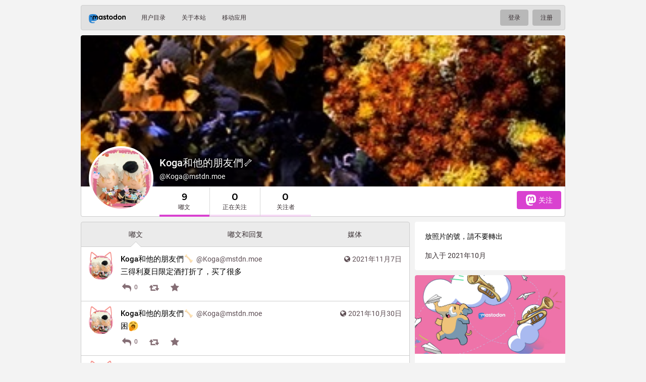

--- FILE ---
content_type: text/html; charset=utf-8
request_url: https://mstdn.moe/@Koga
body_size: 12974
content:
<!DOCTYPE html>
<html lang='zh-CN'>
<head>
<meta charset='utf-8'>
<meta content='width=device-width, initial-scale=1' name='viewport'>
<link href='https://cdn.mmoe.nl' rel='dns-prefetch'>
<link href='/favicon.ico' rel='icon' type='image/x-icon'>
<link href='/apple-touch-icon.png' rel='apple-touch-icon' sizes='180x180'>
<link color='#2B90D9' href='/mask-icon.svg' rel='mask-icon'>
<link href='/manifest.json' rel='manifest'>
<meta content='/browserconfig.xml' name='msapplication-config'>
<meta content='#282c37' name='theme-color'>
<meta content='yes' name='apple-mobile-web-app-capable'>
<title>Koga和他的朋友們🦴 (@Koga@mstdn.moe) - 长萌象</title>
<link rel="stylesheet" media="all" crossorigin="anonymous" href="/packs/css/common-50d0784d.css" integrity="sha256-70kzrLs0r8Wf94sL3rkfC4dDhP8Te/HlBCybP3f23j8=" />
<link rel="stylesheet" media="all" crossorigin="anonymous" href="/packs/css/moe-dacb127a.chunk.css" integrity="sha256-h2OJha+ZRdVR+dqEuCyGzu7gXhigv6+T3kX3B2Ov3Tk=" />
<script src="/packs/js/common-c9b921079e3c7a3f7286.js" crossorigin="anonymous" integrity="sha256-4pHuzjWpzybQXddituZ9AJzthHHTjm7LQztd9EIiaJE="></script>
<script src="/packs/js/locale_zh-CN-dd4fdac091a270485a6b.chunk.js" crossorigin="anonymous" integrity="sha256-npHGh1FxF9udykJYZG1Pcj87e2AYzRckko+nBKtVKyk="></script>
<meta name="csrf-param" content="authenticity_token" />
<meta name="csrf-token" content="lBxAHYT_MNjleDSu-nJpJ0TsqGchGb203BFIkhHKZGY8JlQKH8Ckktrc6mB-9Je_kYWrlhSdrO9uLOQfQMuNew" />
<meta content='2b3KINDPkmfttD3ax6HS+w==' name='style-nonce'>
<link rel="stylesheet" media="all" href="/inert.css" id="inert-style" />
<link rel="stylesheet" media="all" href="https://mstdn.moe/custom.css" />
<link href='https://mstdn.moe/@Koga.rss' rel='alternate' type='application/rss+xml'>
<link href='https://mstdn.moe/users/Koga' rel='alternate' type='application/activity+json'>
<meta content="profile" property="og:type" />
<meta content='9 嘟文, 0 正在关注, 0 关注者 · 放照片的號，請不要轉出' name='description'>
<meta content="https://mstdn.moe/@Koga" property="og:url" />
<meta content="长萌象" property="og:site_name" />
<meta content="Koga和他的朋友們🦴 (@Koga@mstdn.moe)" property="og:title" />
<meta content="9 嘟文, 0 正在关注, 0 关注者 · 放照片的號，請不要轉出" property="og:description" />
<meta content="https://cdn.mmoe.nl/accounts/avatars/107/055/192/995/540/157/original/2a67bd067bd07308.jpeg" property="og:image" />
<meta content="400" property="og:image:width" />
<meta content="400" property="og:image:height" />
<meta content="summary" property="twitter:card" />
<meta content="Koga@mstdn.moe" property="profile:username" />

<script id="initial-state" type="application/json">{"meta":{"streaming_api_base_url":"wss://mstdn.moe","access_token":null,"locale":"zh-CN","domain":"mstdn.moe","title":"长萌象","admin":null,"search_enabled":true,"repository":"mastodon/mastodon","source_url":"https://github.com/mastodon/mastodon","version":"3.5.19","invites_enabled":true,"limited_federation_mode":false,"mascot":null,"profile_directory":true,"trends":true,"auto_play_gif":false,"display_media":"default","reduce_motion":false,"use_blurhash":true,"crop_images":true},"compose":{"text":""},"accounts":{},"media_attachments":{"accept_content_types":[".jpg",".jpeg",".png",".gif",".webm",".mp4",".m4v",".mov",".ogg",".oga",".mp3",".wav",".flac",".opus",".aac",".m4a",".3gp",".wma","image/jpeg","image/png","image/gif","video/webm","video/mp4","video/quicktime","video/ogg","audio/wave","audio/wav","audio/x-wav","audio/x-pn-wave","audio/ogg","audio/vorbis","audio/mpeg","audio/mp3","audio/webm","audio/flac","audio/aac","audio/m4a","audio/x-m4a","audio/mp4","audio/3gpp","video/x-ms-asf"]},"settings":{"known_fediverse":true},"max_toot_chars":2333,"languages":[["aa","Afar","Afaraf"],["ab","Abkhaz","аҧсуа бызшәа"],["ae","Avestan","avesta"],["af","Afrikaans","Afrikaans"],["ak","Akan","Akan"],["am","Amharic","አማርኛ"],["an","Aragonese","aragonés"],["ar","Arabic","اللغة العربية"],["as","Assamese","অসমীয়া"],["av","Avaric","авар мацӀ"],["ay","Aymara","aymar aru"],["az","Azerbaijani","azərbaycan dili"],["ba","Bashkir","башҡорт теле"],["be","Belarusian","беларуская мова"],["bg","Bulgarian","български език"],["bh","Bihari","भोजपुरी"],["bi","Bislama","Bislama"],["bm","Bambara","bamanankan"],["bn","Bengali","বাংলা"],["bo","Tibetan","བོད་ཡིག"],["br","Breton","brezhoneg"],["bs","Bosnian","bosanski jezik"],["ca","Catalan","Català"],["ce","Chechen","нохчийн мотт"],["ch","Chamorro","Chamoru"],["co","Corsican","corsu"],["cr","Cree","ᓀᐦᐃᔭᐍᐏᐣ"],["cs","Czech","čeština"],["cu","Old Church Slavonic","ѩзыкъ словѣньскъ"],["cv","Chuvash","чӑваш чӗлхи"],["cy","Welsh","Cymraeg"],["da","Danish","dansk"],["de","German","Deutsch"],["dv","Divehi","Dhivehi"],["dz","Dzongkha","རྫོང་ཁ"],["ee","Ewe","Eʋegbe"],["el","Greek","Ελληνικά"],["en","English","English"],["eo","Esperanto","Esperanto"],["es","Spanish","Español"],["et","Estonian","eesti"],["eu","Basque","euskara"],["fa","Persian","فارسی"],["ff","Fula","Fulfulde"],["fi","Finnish","suomi"],["fj","Fijian","Vakaviti"],["fo","Faroese","føroyskt"],["fr","French","Français"],["fy","Western Frisian","Frysk"],["ga","Irish","Gaeilge"],["gd","Scottish Gaelic","Gàidhlig"],["gl","Galician","galego"],["gu","Gujarati","ગુજરાતી"],["gv","Manx","Gaelg"],["ha","Hausa","هَوُسَ"],["he","Hebrew","עברית"],["hi","Hindi","हिन्दी"],["ho","Hiri Motu","Hiri Motu"],["hr","Croatian","Hrvatski"],["ht","Haitian","Kreyòl ayisyen"],["hu","Hungarian","magyar"],["hy","Armenian","Հայերեն"],["hz","Herero","Otjiherero"],["ia","Interlingua","Interlingua"],["id","Indonesian","Bahasa Indonesia"],["ie","Interlingue","Interlingue"],["ig","Igbo","Asụsụ Igbo"],["ii","Nuosu","ꆈꌠ꒿ Nuosuhxop"],["ik","Inupiaq","Iñupiaq"],["io","Ido","Ido"],["is","Icelandic","Íslenska"],["it","Italian","Italiano"],["iu","Inuktitut","ᐃᓄᒃᑎᑐᑦ"],["ja","Japanese","日本語"],["jv","Javanese","basa Jawa"],["ka","Georgian","ქართული"],["kg","Kongo","Kikongo"],["ki","Kikuyu","Gĩkũyũ"],["kj","Kwanyama","Kuanyama"],["kk","Kazakh","қазақ тілі"],["kl","Kalaallisut","kalaallisut"],["km","Khmer","ខេមរភាសា"],["kn","Kannada","ಕನ್ನಡ"],["ko","Korean","한국어"],["kr","Kanuri","Kanuri"],["ks","Kashmiri","कश्मीरी"],["ku","Kurmanji (Kurdish)","Kurmancî"],["kv","Komi","коми кыв"],["kw","Cornish","Kernewek"],["ky","Kyrgyz","Кыргызча"],["la","Latin","latine"],["lb","Luxembourgish","Lëtzebuergesch"],["lg","Ganda","Luganda"],["li","Limburgish","Limburgs"],["ln","Lingala","Lingála"],["lo","Lao","ພາສາ"],["lt","Lithuanian","lietuvių kalba"],["lu","Luba-Katanga","Tshiluba"],["lv","Latvian","latviešu valoda"],["mg","Malagasy","fiteny malagasy"],["mh","Marshallese","Kajin M̧ajeļ"],["mi","Māori","te reo Māori"],["mk","Macedonian","македонски јазик"],["ml","Malayalam","മലയാളം"],["mn","Mongolian","Монгол хэл"],["mr","Marathi","मराठी"],["ms","Malay","Bahasa Melayu"],["mt","Maltese","Malti"],["my","Burmese","ဗမာစာ"],["na","Nauru","Ekakairũ Naoero"],["nb","Norwegian Bokmål","Norsk bokmål"],["nd","Northern Ndebele","isiNdebele"],["ne","Nepali","नेपाली"],["ng","Ndonga","Owambo"],["nl","Dutch","Nederlands"],["nn","Norwegian Nynorsk","Norsk Nynorsk"],["no","Norwegian","Norsk"],["nr","Southern Ndebele","isiNdebele"],["nv","Navajo","Diné bizaad"],["ny","Chichewa","chiCheŵa"],["oc","Occitan","occitan"],["oj","Ojibwe","ᐊᓂᔑᓈᐯᒧᐎᓐ"],["om","Oromo","Afaan Oromoo"],["or","Oriya","ଓଡ଼ିଆ"],["os","Ossetian","ирон æвзаг"],["pa","Panjabi","ਪੰਜਾਬੀ"],["pi","Pāli","पाऴि"],["pl","Polish","Polski"],["ps","Pashto","پښتو"],["pt","Portuguese","Português"],["qu","Quechua","Runa Simi"],["rm","Romansh","rumantsch grischun"],["rn","Kirundi","Ikirundi"],["ro","Romanian","Română"],["ru","Russian","Русский"],["rw","Kinyarwanda","Ikinyarwanda"],["sa","Sanskrit","संस्कृतम्"],["sc","Sardinian","sardu"],["sd","Sindhi","सिन्धी"],["se","Northern Sami","Davvisámegiella"],["sg","Sango","yângâ tî sängö"],["si","Sinhala","සිංහල"],["sk","Slovak","slovenčina"],["sl","Slovenian","slovenščina"],["sn","Shona","chiShona"],["so","Somali","Soomaaliga"],["sq","Albanian","Shqip"],["sr","Serbian","српски језик"],["ss","Swati","SiSwati"],["st","Southern Sotho","Sesotho"],["su","Sundanese","Basa Sunda"],["sv","Swedish","Svenska"],["sw","Swahili","Kiswahili"],["ta","Tamil","தமிழ்"],["te","Telugu","తెలుగు"],["tg","Tajik","тоҷикӣ"],["th","Thai","ไทย"],["ti","Tigrinya","ትግርኛ"],["tk","Turkmen","Türkmen"],["tl","Tagalog","Wikang Tagalog"],["tn","Tswana","Setswana"],["to","Tonga","faka Tonga"],["tr","Turkish","Türkçe"],["ts","Tsonga","Xitsonga"],["tt","Tatar","татар теле"],["tw","Twi","Twi"],["ty","Tahitian","Reo Tahiti"],["ug","Uyghur","ئۇيغۇرچە‎"],["uk","Ukrainian","Українська"],["ur","Urdu","اردو"],["uz","Uzbek","Ўзбек"],["ve","Venda","Tshivenḓa"],["vi","Vietnamese","Tiếng Việt"],["vo","Volapük","Volapük"],["wa","Walloon","walon"],["wo","Wolof","Wollof"],["xh","Xhosa","isiXhosa"],["yi","Yiddish","ייִדיש"],["yo","Yoruba","Yorùbá"],["za","Zhuang","Saɯ cueŋƅ"],["zh","Chinese","中文"],["zu","Zulu","isiZulu"],["ast","Asturian","Asturianu"],["ckb","Sorani (Kurdish)","سۆرانی"],["kab","Kabyle","Taqbaylit"],["kmr","Kurmanji (Kurdish)","Kurmancî"],["zgh","Standard Moroccan Tamazight","ⵜⴰⵎⴰⵣⵉⵖⵜ"]],"push_subscription":null}</script>
<script src="/packs/js/public-6a963c4e9b3eccd02e40.chunk.js" crossorigin="anonymous" integrity="sha256-Get8Z484I362QH9QW4mS23yt6uBo69LlFPfKZFqfiKA="></script>

</head>
<body class='with-modals theme-moe no-reduce-motion'>
<div class='public-layout'>
<div class='container'>
<nav class='header'>
<div class='nav-left'>
<a class="brand" href="https://mstdn.moe/"><svg viewBox="0 0 713.35878 175.8678"><use xlink:href="#mastodon-svg-logo-full" /></svg>
</a><a class="nav-link optional" href="/explore">用户目录</a>
<a class="nav-link optional" href="/about/more">关于本站</a>
<a class="nav-link optional" href="https://joinmastodon.org/apps">移动应用</a>
</div>
<div class='nav-center'></div>
<div class='nav-right'>
<a class="webapp-btn nav-link nav-button" href="/auth/sign_in">登录</a>
<a class="webapp-btn nav-link nav-button" href="/auth/sign_up">注册</a>
</div>
</nav>
</div>
<div class='container'><div class='public-account-header'>
<div class='public-account-header__image'>
<img class="parallax" src="https://cdn.mmoe.nl/accounts/headers/107/055/192/995/540/157/original/20f95a0d6772a119.jpeg" />
</div>
<div class='public-account-header__bar'>
<a class="avatar" href="https://mstdn.moe/@Koga"><img id="profile_page_avatar" data-original="https://cdn.mmoe.nl/accounts/avatars/107/055/192/995/540/157/original/2a67bd067bd07308.jpeg" data-static="https://cdn.mmoe.nl/accounts/avatars/107/055/192/995/540/157/original/2a67bd067bd07308.jpeg" src="https://cdn.mmoe.nl/accounts/avatars/107/055/192/995/540/157/original/2a67bd067bd07308.jpeg" />
</a><div class='public-account-header__tabs'>
<div class='public-account-header__tabs__name'>
<h1>
Koga和他的朋友們🦴
<small>
@<a href="/cdn-cgi/l/email-protection" class="__cf_email__" data-cfemail="6f2400080e2f021c1b0b014102000a">[email&#160;protected]</a>

</small>
</h1>
</div>
<div class='public-account-header__tabs__tabs'>
<div class='details-counters'>
<div class='counter active'>
<a class="u-url u-uid" title="9" href="https://mstdn.moe/@Koga"><span class='counter-number'>9</span>
<span class='counter-label'>嘟文</span>
</a></div>
<div class='counter'>
<a title="0" href="https://mstdn.moe/users/Koga/following"><span class='counter-number'>0</span>
<span class='counter-label'>正在关注</span>
</a></div>
<div class='counter'>
<a title="0" href="https://mstdn.moe/users/Koga/followers"><span class='counter-number'>0</span>
<span class='counter-label'>关注者</span>
</a></div>
</div>
<div class='spacer'></div>
<div class='public-account-header__tabs__tabs__buttons'>
<a class="button logo-button modal-button" target="_new" href="/users/Koga/remote_follow"><svg viewBox="0 0 216.4144 232.00976"><use xlink:href="#mastodon-svg-logo" /></svg>关注</a>
</div>
</div>
</div>
<div class='public-account-header__extra'>
<div class='public-account-bio'>

<div class='account__header__content emojify'><p>放照片的號，請不要轉出</p></div>
<div class='public-account-bio__extra'>
加入于 2021年10月
</div>
</div>

<div class='public-account-header__extra__links'>
<a href="https://mstdn.moe/users/Koga/following"><strong>0</strong>
正在关注
</a><a href="https://mstdn.moe/users/Koga/followers"><strong>0</strong>
关注者
</a></div>
</div>
</div>
</div>

<div class='grid'>
<div class='column-0'>
<div class='h-feed'>
<data class='p-name' value='Koga on mstdn.moe'>
<div class='account__section-headline'>
<a class="active" href="https://mstdn.moe/@Koga">嘟文</a>
<a class="" href="https://mstdn.moe/@Koga/with_replies">嘟文和回复</a>
<a class="" href="https://mstdn.moe/@Koga/media">媒体</a>
</div>
<div class='activity-stream activity-stream--under-tabs'>

<div class='entry h-entry'>
<div class='status status-public'>
<div class='status__info'>
<a class="status__relative-time u-url u-uid" rel="noopener noreferrer" href="https://mstdn.moe/@Koga/107235953735387026"><span class='status__visibility-icon'><i title="公开" class="fa fa-globe"></i></span><time class='time-ago' datetime='2021-11-07T13:13:17Z' title='2021年11月07日 13:13'>2021年11月07日 13:13</time>
</a><data class='dt-published' value='2021-11-07T13:13:17+00:00'></data>
<div class='p-author h-card'>
<a class="status__display-name u-url" rel="noopener noreferrer" href="https://mstdn.moe/@Koga"><div class='status__avatar'>
<div>
<img alt="" class="u-photo account__avatar" src="https://cdn.mmoe.nl/accounts/avatars/107/055/192/995/540/157/original/2a67bd067bd07308.jpeg" />
</div>
</div>
<span class='display-name'>
<bdi>
<strong class='display-name__html p-name emojify'>Koga和他的朋友們🦴</strong>
</bdi>
 
<span class='display-name__account'>
@<span class="__cf_email__" data-cfemail="4902262e2809243a3d2d276724262c">[email&#160;protected]</span>

</span>
</span>
</a></div>
</div>
<div class='status__content emojify'><div class='e-content'>
<p>三得利夏日限定酒打折了，买了很多</p>
</div></div>
<div class='status__action-bar'>
<a class="status__action-bar-button icon-button icon-button--with-counter modal-button" href="/interact/107235953735387026?type=reply"><i class="fa fa-reply fa-fw"></i>
<span class='icon-button__counter'>0</span>
</a><a class="status__action-bar-button icon-button modal-button" href="/interact/107235953735387026?type=reblog"><i class="fa fa-retweet fa-fw"></i>
</a><a class="status__action-bar-button icon-button modal-button" href="/interact/107235953735387026?type=favourite"><i class="fa fa-star fa-fw"></i>
</a></div>
</div>

</div>
<div class='entry h-entry'>
<div class='status status-public'>
<div class='status__info'>
<a class="status__relative-time u-url u-uid" rel="noopener noreferrer" href="https://mstdn.moe/@Koga/107188657770356708"><span class='status__visibility-icon'><i title="公开" class="fa fa-globe"></i></span><time class='time-ago' datetime='2021-10-30T04:45:18Z' title='2021年10月30日 04:45'>2021年10月30日 04:45</time>
</a><data class='dt-published' value='2021-10-30T04:45:18+00:00'></data>
<div class='p-author h-card'>
<a class="status__display-name u-url" rel="noopener noreferrer" href="https://mstdn.moe/@Koga"><div class='status__avatar'>
<div>
<img alt="" class="u-photo account__avatar" src="https://cdn.mmoe.nl/accounts/avatars/107/055/192/995/540/157/original/2a67bd067bd07308.jpeg" />
</div>
</div>
<span class='display-name'>
<bdi>
<strong class='display-name__html p-name emojify'>Koga和他的朋友們🦴</strong>
</bdi>
 
<span class='display-name__account'>
@<span class="__cf_email__" data-cfemail="b6fdd9d1d7f6dbc5c2d2d898dbd9d3">[email&#160;protected]</span>

</span>
</span>
</a></div>
</div>
<div class='status__content emojify'><div class='e-content'>
<p>困🥱</p>
</div></div>
<div class='status__action-bar'>
<a class="status__action-bar-button icon-button icon-button--with-counter modal-button" href="/interact/107188657770356708?type=reply"><i class="fa fa-reply fa-fw"></i>
<span class='icon-button__counter'>0</span>
</a><a class="status__action-bar-button icon-button modal-button" href="/interact/107188657770356708?type=reblog"><i class="fa fa-retweet fa-fw"></i>
</a><a class="status__action-bar-button icon-button modal-button" href="/interact/107188657770356708?type=favourite"><i class="fa fa-star fa-fw"></i>
</a></div>
</div>

</div>
<div class='entry h-entry'>
<div class='status status-public'>
<div class='status__info'>
<a class="status__relative-time u-url u-uid" rel="noopener noreferrer" href="https://mstdn.moe/@Koga/107176884320714001"><span class='status__visibility-icon'><i title="公开" class="fa fa-globe"></i></span><time class='time-ago' datetime='2021-10-28T02:51:10Z' title='2021年10月28日 02:51'>2021年10月28日 02:51</time>
</a><data class='dt-published' value='2021-10-28T02:51:10+00:00'></data>
<div class='p-author h-card'>
<a class="status__display-name u-url" rel="noopener noreferrer" href="https://mstdn.moe/@Koga"><div class='status__avatar'>
<div>
<img alt="" class="u-photo account__avatar" src="https://cdn.mmoe.nl/accounts/avatars/107/055/192/995/540/157/original/2a67bd067bd07308.jpeg" />
</div>
</div>
<span class='display-name'>
<bdi>
<strong class='display-name__html p-name emojify'>Koga和他的朋友們🦴</strong>
</bdi>
 
<span class='display-name__account'>
@<span class="__cf_email__" data-cfemail="7b30141c1a3b16080f1f155516141e">[email&#160;protected]</span>

</span>
</span>
</a></div>
</div>
<div class='status__content emojify'><div class='e-content'>
<p>但是我只能在图书馆呆到12点继续去上课</p>
</div></div>
<div data-component="MediaGallery" data-props="{&quot;sensitive&quot;:false,&quot;autoplay&quot;:null,&quot;media&quot;:[{&quot;id&quot;:&quot;107176884166196375&quot;,&quot;type&quot;:&quot;image&quot;,&quot;url&quot;:&quot;https://cdn.mmoe.nl/media_attachments/files/107/176/884/166/196/375/original/c07a183781b062e6.jpeg&quot;,&quot;preview_url&quot;:&quot;https://cdn.mmoe.nl/media_attachments/files/107/176/884/166/196/375/small/c07a183781b062e6.jpeg&quot;,&quot;remote_url&quot;:null,&quot;preview_remote_url&quot;:null,&quot;text_url&quot;:&quot;https://mstdn.moe/media/kJvR_xuID52NAT8s_eo&quot;,&quot;meta&quot;:{&quot;original&quot;:{&quot;width&quot;:1024,&quot;height&quot;:1015,&quot;size&quot;:&quot;1024x1015&quot;,&quot;aspect&quot;:1.0088669950738915},&quot;small&quot;:{&quot;width&quot;:402,&quot;height&quot;:398,&quot;size&quot;:&quot;402x398&quot;,&quot;aspect&quot;:1.0100502512562815}},&quot;description&quot;:&quot;&quot;,&quot;blurhash&quot;:&quot;UIQ0s%~E#uEbnBbYORnm?IafEJtQ5ywQ$BXf&quot;}],&quot;height&quot;:343}"><div class='attachment-list'>
<div class='attachment-list__icon'>
<i class="fa fa-link"></i>
</div>
<ul class='attachment-list__list'>
<li>
<a title="" href="https://cdn.mmoe.nl/media_attachments/files/107/176/884/166/196/375/original/c07a183781b062e6.jpeg">c07a183781b062e6.jpeg</a>
</li>
</ul>
</div>
</div>
<div class='status__action-bar'>
<a class="status__action-bar-button icon-button icon-button--with-counter modal-button" href="/interact/107176884320714001?type=reply"><i class="fa fa-reply fa-fw"></i>
<span class='icon-button__counter'>0</span>
</a><a class="status__action-bar-button icon-button modal-button" href="/interact/107176884320714001?type=reblog"><i class="fa fa-retweet fa-fw"></i>
</a><a class="status__action-bar-button icon-button modal-button" href="/interact/107176884320714001?type=favourite"><i class="fa fa-star fa-fw"></i>
</a></div>
</div>

</div>
<div class='entry h-entry'>
<div class='status status-public'>
<div class='status__info'>
<a class="status__relative-time u-url u-uid" rel="noopener noreferrer" href="https://mstdn.moe/@Koga/107176796321445272"><span class='status__visibility-icon'><i title="公开" class="fa fa-globe"></i></span><time class='time-ago' datetime='2021-10-28T02:28:47Z' title='2021年10月28日 02:28'>2021年10月28日 02:28</time>
</a><data class='dt-published' value='2021-10-28T02:28:47+00:00'></data>
<div class='p-author h-card'>
<a class="status__display-name u-url" rel="noopener noreferrer" href="https://mstdn.moe/@Koga"><div class='status__avatar'>
<div>
<img alt="" class="u-photo account__avatar" src="https://cdn.mmoe.nl/accounts/avatars/107/055/192/995/540/157/original/2a67bd067bd07308.jpeg" />
</div>
</div>
<span class='display-name'>
<bdi>
<strong class='display-name__html p-name emojify'>Koga和他的朋友們🦴</strong>
</bdi>
 
<span class='display-name__account'>
@<span class="__cf_email__" data-cfemail="ca81a5adab8aa7b9beaea4e4a7a5af">[email&#160;protected]</span>

</span>
</span>
</a></div>
</div>
<div class='status__content emojify'><div class='e-content'>
<p>今天去补考。</p><p>老师：幸好你这周就考了，12周再补考的人我打算拿最难的卷子给他们嘿嘿（抑制不住地笑出了声）。</p><p>突然意识到这门课的老师好像就比我大4岁的事实。</p>
</div></div>
<div class='status__action-bar'>
<a class="status__action-bar-button icon-button icon-button--with-counter modal-button" href="/interact/107176796321445272?type=reply"><i class="fa fa-reply fa-fw"></i>
<span class='icon-button__counter'>0</span>
</a><a class="status__action-bar-button icon-button modal-button" href="/interact/107176796321445272?type=reblog"><i class="fa fa-retweet fa-fw"></i>
</a><a class="status__action-bar-button icon-button modal-button" href="/interact/107176796321445272?type=favourite"><i class="fa fa-star fa-fw"></i>
</a></div>
</div>

</div>
<div class='entry h-entry'>
<div class='status status-public'>
<div class='status__info'>
<a class="status__relative-time u-url u-uid" rel="noopener noreferrer" href="https://mstdn.moe/@Koga/107161157951512178"><span class='status__visibility-icon'><i title="公开" class="fa fa-globe"></i></span><time class='time-ago' datetime='2021-10-25T08:11:44Z' title='2021年10月25日 08:11'>2021年10月25日 08:11</time>
</a><data class='dt-published' value='2021-10-25T08:11:44+00:00'></data>
<div class='p-author h-card'>
<a class="status__display-name u-url" rel="noopener noreferrer" href="https://mstdn.moe/@Koga"><div class='status__avatar'>
<div>
<img alt="" class="u-photo account__avatar" src="https://cdn.mmoe.nl/accounts/avatars/107/055/192/995/540/157/original/2a67bd067bd07308.jpeg" />
</div>
</div>
<span class='display-name'>
<bdi>
<strong class='display-name__html p-name emojify'>Koga和他的朋友們🦴</strong>
</bdi>
 
<span class='display-name__account'>
@<span class="__cf_email__" data-cfemail="5813373f3918352b2c3c367635373d">[email&#160;protected]</span>

</span>
</span>
</a></div>
</div>
<div class='status__content emojify'><div class='e-content'>
<p>另外一个毛象塌掉了似乎……来避难</p>
</div></div>
<div class='status__action-bar'>
<a class="status__action-bar-button icon-button icon-button--with-counter modal-button" href="/interact/107161157951512178?type=reply"><i class="fa fa-reply fa-fw"></i>
<span class='icon-button__counter'>0</span>
</a><a class="status__action-bar-button icon-button modal-button" href="/interact/107161157951512178?type=reblog"><i class="fa fa-retweet fa-fw"></i>
</a><a class="status__action-bar-button icon-button modal-button" href="/interact/107161157951512178?type=favourite"><i class="fa fa-star fa-fw"></i>
</a></div>
</div>

</div>
<div class='entry h-entry'>
<div class='status status-public'>
<div class='status__info'>
<a class="status__relative-time u-url u-uid" rel="noopener noreferrer" href="https://mstdn.moe/@Koga/107063631822714814"><span class='status__visibility-icon'><i title="公开" class="fa fa-globe"></i></span><time class='time-ago' datetime='2021-10-08T02:49:34Z' title='2021年10月08日 02:49'>2021年10月08日 02:49</time>
</a><data class='dt-published' value='2021-10-08T02:49:34+00:00'></data>
<div class='p-author h-card'>
<a class="status__display-name u-url" rel="noopener noreferrer" href="https://mstdn.moe/@Koga"><div class='status__avatar'>
<div>
<img alt="" class="u-photo account__avatar" src="https://cdn.mmoe.nl/accounts/avatars/107/055/192/995/540/157/original/2a67bd067bd07308.jpeg" />
</div>
</div>
<span class='display-name'>
<bdi>
<strong class='display-name__html p-name emojify'>Koga和他的朋友們🦴</strong>
</bdi>
 
<span class='display-name__account'>
@<span class="__cf_email__" data-cfemail="b2f9ddd5d3f2dfc1c6d6dc9cdfddd7">[email&#160;protected]</span>

</span>
</span>
</a></div>
</div>
<div class='status__content emojify'><div class='e-content'>
<p><span class="h-card"><a href="https://onlycasino.legal/@fatelab" class="u-url mention">@<span>fatelab</span></a></span> 塔罗 我要等证明到什么时候！！</p>
</div></div>
<div class='status__action-bar'>
<a class="status__action-bar-button icon-button icon-button--with-counter modal-button" href="/interact/107063631822714814?type=reply"><i class="fa fa-reply fa-fw"></i>
<span class='icon-button__counter'>0</span>
</a><a class="status__action-bar-button icon-button modal-button" href="/interact/107063631822714814?type=reblog"><i class="fa fa-retweet fa-fw"></i>
</a><a class="status__action-bar-button icon-button modal-button" href="/interact/107063631822714814?type=favourite"><i class="fa fa-star fa-fw"></i>
</a></div>
</div>

</div>
<div class='entry h-entry'>
<div class='status status-public'>
<div class='status__info'>
<a class="status__relative-time u-url u-uid" rel="noopener noreferrer" href="https://mstdn.moe/@Koga/107059322628915801"><span class='status__visibility-icon'><i title="公开" class="fa fa-globe"></i></span><time class='time-ago' datetime='2021-10-07T08:33:41Z' title='2021年10月07日 08:33'>2021年10月07日 08:33</time>
</a><data class='dt-published' value='2021-10-07T08:33:41+00:00'></data>
<div class='p-author h-card'>
<a class="status__display-name u-url" rel="noopener noreferrer" href="https://mstdn.moe/@Koga"><div class='status__avatar'>
<div>
<img alt="" class="u-photo account__avatar" src="https://cdn.mmoe.nl/accounts/avatars/107/055/192/995/540/157/original/2a67bd067bd07308.jpeg" />
</div>
</div>
<span class='display-name'>
<bdi>
<strong class='display-name__html p-name emojify'>Koga和他的朋友們🦴</strong>
</bdi>
 
<span class='display-name__account'>
@<span class="__cf_email__" data-cfemail="e6ad898187a68b95928288c88b8983">[email&#160;protected]</span>

</span>
</span>
</a></div>
</div>
<div class='status__content emojify'><div class='e-content'>
<p>​</p>
</div></div>
<div data-component="MediaGallery" data-props="{&quot;sensitive&quot;:false,&quot;autoplay&quot;:null,&quot;media&quot;:[{&quot;id&quot;:&quot;107059322396010956&quot;,&quot;type&quot;:&quot;image&quot;,&quot;url&quot;:&quot;https://cdn.mmoe.nl/media_attachments/files/107/059/322/396/010/956/original/02b9fdb6c13981da.jpeg&quot;,&quot;preview_url&quot;:&quot;https://cdn.mmoe.nl/media_attachments/files/107/059/322/396/010/956/small/02b9fdb6c13981da.jpeg&quot;,&quot;remote_url&quot;:null,&quot;preview_remote_url&quot;:null,&quot;text_url&quot;:&quot;https://mstdn.moe/media/Rzg8DZ0wU0-AF_Rg2mE&quot;,&quot;meta&quot;:{&quot;original&quot;:{&quot;width&quot;:1024,&quot;height&quot;:752,&quot;size&quot;:&quot;1024x752&quot;,&quot;aspect&quot;:1.3617021276595744},&quot;small&quot;:{&quot;width&quot;:467,&quot;height&quot;:343,&quot;size&quot;:&quot;467x343&quot;,&quot;aspect&quot;:1.3615160349854227}},&quot;description&quot;:&quot;&quot;,&quot;blurhash&quot;:&quot;U44noSE1JA-n}[M{NdxZxaayR+j[R*W=WBs:&quot;},{&quot;id&quot;:&quot;107059322441021711&quot;,&quot;type&quot;:&quot;image&quot;,&quot;url&quot;:&quot;https://cdn.mmoe.nl/media_attachments/files/107/059/322/441/021/711/original/8527301780ea1edb.jpeg&quot;,&quot;preview_url&quot;:&quot;https://cdn.mmoe.nl/media_attachments/files/107/059/322/441/021/711/small/8527301780ea1edb.jpeg&quot;,&quot;remote_url&quot;:null,&quot;preview_remote_url&quot;:null,&quot;text_url&quot;:&quot;https://mstdn.moe/media/9nnO0Gv39zvRdcRAbQs&quot;,&quot;meta&quot;:{&quot;original&quot;:{&quot;width&quot;:768,&quot;height&quot;:1024,&quot;size&quot;:&quot;768x1024&quot;,&quot;aspect&quot;:0.75},&quot;small&quot;:{&quot;width&quot;:346,&quot;height&quot;:461,&quot;size&quot;:&quot;346x461&quot;,&quot;aspect&quot;:0.7505422993492408}},&quot;description&quot;:&quot;&quot;,&quot;blurhash&quot;:&quot;U18|3C}4}G},~A169s~ADRac^jE2a,-TJD0g&quot;},{&quot;id&quot;:&quot;107059322483475946&quot;,&quot;type&quot;:&quot;image&quot;,&quot;url&quot;:&quot;https://cdn.mmoe.nl/media_attachments/files/107/059/322/483/475/946/original/0d5af2c6e88800b8.jpeg&quot;,&quot;preview_url&quot;:&quot;https://cdn.mmoe.nl/media_attachments/files/107/059/322/483/475/946/small/0d5af2c6e88800b8.jpeg&quot;,&quot;remote_url&quot;:null,&quot;preview_remote_url&quot;:null,&quot;text_url&quot;:&quot;https://mstdn.moe/media/-Rl89--yQGNhkCO-Xms&quot;,&quot;meta&quot;:{&quot;original&quot;:{&quot;width&quot;:740,&quot;height&quot;:1024,&quot;size&quot;:&quot;740x1024&quot;,&quot;aspect&quot;:0.72265625},&quot;small&quot;:{&quot;width&quot;:340,&quot;height&quot;:470,&quot;size&quot;:&quot;340x470&quot;,&quot;aspect&quot;:0.723404255319149}},&quot;description&quot;:&quot;&quot;,&quot;blurhash&quot;:&quot;UGE^.R$%0iNu-TsnR*WCNwn%V[s,njW;j[od&quot;},{&quot;id&quot;:&quot;107059322511628354&quot;,&quot;type&quot;:&quot;image&quot;,&quot;url&quot;:&quot;https://cdn.mmoe.nl/media_attachments/files/107/059/322/511/628/354/original/6cdec850a13808e3.jpeg&quot;,&quot;preview_url&quot;:&quot;https://cdn.mmoe.nl/media_attachments/files/107/059/322/511/628/354/small/6cdec850a13808e3.jpeg&quot;,&quot;remote_url&quot;:null,&quot;preview_remote_url&quot;:null,&quot;text_url&quot;:&quot;https://mstdn.moe/media/lYD2NHYHzbaHWvOJepY&quot;,&quot;meta&quot;:{&quot;original&quot;:{&quot;width&quot;:768,&quot;height&quot;:1024,&quot;size&quot;:&quot;768x1024&quot;,&quot;aspect&quot;:0.75},&quot;small&quot;:{&quot;width&quot;:346,&quot;height&quot;:461,&quot;size&quot;:&quot;346x461&quot;,&quot;aspect&quot;:0.7505422993492408}},&quot;description&quot;:&quot;&quot;,&quot;blurhash&quot;:&quot;U9A*}]V@57={V@J7X8w^0z$*-oRQ=yn$RQxa&quot;}],&quot;height&quot;:343}"><div class='attachment-list'>
<div class='attachment-list__icon'>
<i class="fa fa-link"></i>
</div>
<ul class='attachment-list__list'>
<li>
<a title="" href="https://cdn.mmoe.nl/media_attachments/files/107/059/322/396/010/956/original/02b9fdb6c13981da.jpeg">02b9fdb6c13981da.jpeg</a>
</li>
<li>
<a title="" href="https://cdn.mmoe.nl/media_attachments/files/107/059/322/441/021/711/original/8527301780ea1edb.jpeg">8527301780ea1edb.jpeg</a>
</li>
<li>
<a title="" href="https://cdn.mmoe.nl/media_attachments/files/107/059/322/483/475/946/original/0d5af2c6e88800b8.jpeg">0d5af2c6e88800b8.jpeg</a>
</li>
<li>
<a title="" href="https://cdn.mmoe.nl/media_attachments/files/107/059/322/511/628/354/original/6cdec850a13808e3.jpeg">6cdec850a13808e3.jpeg</a>
</li>
</ul>
</div>
</div>
<div class='status__action-bar'>
<a class="status__action-bar-button icon-button icon-button--with-counter modal-button" href="/interact/107059322628915801?type=reply"><i class="fa fa-reply fa-fw"></i>
<span class='icon-button__counter'>0</span>
</a><a class="status__action-bar-button icon-button modal-button" href="/interact/107059322628915801?type=reblog"><i class="fa fa-retweet fa-fw"></i>
</a><a class="status__action-bar-button icon-button modal-button" href="/interact/107059322628915801?type=favourite"><i class="fa fa-star fa-fw"></i>
</a></div>
</div>

</div>
<div class='entry h-entry'>
<div class='status status-public'>
<div class='status__info'>
<a class="status__relative-time u-url u-uid" rel="noopener noreferrer" href="https://mstdn.moe/@Koga/107059286547458950"><span class='status__visibility-icon'><i title="公开" class="fa fa-globe"></i></span><time class='time-ago' datetime='2021-10-07T08:24:30Z' title='2021年10月07日 08:24'>2021年10月07日 08:24</time>
</a><data class='dt-published' value='2021-10-07T08:24:30+00:00'></data>
<div class='p-author h-card'>
<a class="status__display-name u-url" rel="noopener noreferrer" href="https://mstdn.moe/@Koga"><div class='status__avatar'>
<div>
<img alt="" class="u-photo account__avatar" src="https://cdn.mmoe.nl/accounts/avatars/107/055/192/995/540/157/original/2a67bd067bd07308.jpeg" />
</div>
</div>
<span class='display-name'>
<bdi>
<strong class='display-name__html p-name emojify'>Koga和他的朋友們🦴</strong>
</bdi>
 
<span class='display-name__account'>
@<span class="__cf_email__" data-cfemail="fcb7939b9dbc918f889892d2919399">[email&#160;protected]</span>

</span>
</span>
</a></div>
</div>
<div class='status__content emojify'><div class='e-content'>
<p>​</p>
</div></div>
<div data-component="MediaGallery" data-props="{&quot;sensitive&quot;:false,&quot;autoplay&quot;:null,&quot;media&quot;:[{&quot;id&quot;:&quot;107059286315655443&quot;,&quot;type&quot;:&quot;image&quot;,&quot;url&quot;:&quot;https://cdn.mmoe.nl/media_attachments/files/107/059/286/315/655/443/original/cf8c46d933d277ae.jpeg&quot;,&quot;preview_url&quot;:&quot;https://cdn.mmoe.nl/media_attachments/files/107/059/286/315/655/443/small/cf8c46d933d277ae.jpeg&quot;,&quot;remote_url&quot;:null,&quot;preview_remote_url&quot;:null,&quot;text_url&quot;:&quot;https://mstdn.moe/media/d-F8FzKR21AsJt-VnEk&quot;,&quot;meta&quot;:{&quot;original&quot;:{&quot;width&quot;:768,&quot;height&quot;:1024,&quot;size&quot;:&quot;768x1024&quot;,&quot;aspect&quot;:0.75},&quot;small&quot;:{&quot;width&quot;:346,&quot;height&quot;:461,&quot;size&quot;:&quot;346x461&quot;,&quot;aspect&quot;:0.7505422993492408}},&quot;description&quot;:&quot;&quot;,&quot;blurhash&quot;:&quot;UpG81on%R%WV~DoLR*WVR*s:j[WVELoMoLWV&quot;},{&quot;id&quot;:&quot;107059286418022330&quot;,&quot;type&quot;:&quot;image&quot;,&quot;url&quot;:&quot;https://cdn.mmoe.nl/media_attachments/files/107/059/286/418/022/330/original/e3d269bf52638cb6.jpeg&quot;,&quot;preview_url&quot;:&quot;https://cdn.mmoe.nl/media_attachments/files/107/059/286/418/022/330/small/e3d269bf52638cb6.jpeg&quot;,&quot;remote_url&quot;:null,&quot;preview_remote_url&quot;:null,&quot;text_url&quot;:&quot;https://mstdn.moe/media/-_orVCflX8qJkRKG3pc&quot;,&quot;meta&quot;:{&quot;original&quot;:{&quot;width&quot;:1024,&quot;height&quot;:768,&quot;size&quot;:&quot;1024x768&quot;,&quot;aspect&quot;:1.3333333333333333},&quot;small&quot;:{&quot;width&quot;:461,&quot;height&quot;:346,&quot;size&quot;:&quot;461x346&quot;,&quot;aspect&quot;:1.3323699421965318}},&quot;description&quot;:&quot;&quot;,&quot;blurhash&quot;:&quot;U9Dk#+ADa0?F=Ca_kp-p1ND+5qVtESEMMdt8&quot;},{&quot;id&quot;:&quot;107059286422144914&quot;,&quot;type&quot;:&quot;image&quot;,&quot;url&quot;:&quot;https://cdn.mmoe.nl/media_attachments/files/107/059/286/422/144/914/original/9cd9cf88b4771bc4.jpeg&quot;,&quot;preview_url&quot;:&quot;https://cdn.mmoe.nl/media_attachments/files/107/059/286/422/144/914/small/9cd9cf88b4771bc4.jpeg&quot;,&quot;remote_url&quot;:null,&quot;preview_remote_url&quot;:null,&quot;text_url&quot;:&quot;https://mstdn.moe/media/80OyEsgitp3vBK-jCX4&quot;,&quot;meta&quot;:{&quot;original&quot;:{&quot;width&quot;:1024,&quot;height&quot;:768,&quot;size&quot;:&quot;1024x768&quot;,&quot;aspect&quot;:1.3333333333333333},&quot;small&quot;:{&quot;width&quot;:461,&quot;height&quot;:346,&quot;size&quot;:&quot;461x346&quot;,&quot;aspect&quot;:1.3323699421965318}},&quot;description&quot;:&quot;&quot;,&quot;blurhash&quot;:&quot;UgHo5mtSWYR.~UWVRjWCRNM{RjW;V?adaybH&quot;},{&quot;id&quot;:&quot;107059286424075416&quot;,&quot;type&quot;:&quot;image&quot;,&quot;url&quot;:&quot;https://cdn.mmoe.nl/media_attachments/files/107/059/286/424/075/416/original/3c51ce1999f9b181.jpeg&quot;,&quot;preview_url&quot;:&quot;https://cdn.mmoe.nl/media_attachments/files/107/059/286/424/075/416/small/3c51ce1999f9b181.jpeg&quot;,&quot;remote_url&quot;:null,&quot;preview_remote_url&quot;:null,&quot;text_url&quot;:&quot;https://mstdn.moe/media/oxVsyIHPqArbMFBhl-0&quot;,&quot;meta&quot;:{&quot;original&quot;:{&quot;width&quot;:1024,&quot;height&quot;:768,&quot;size&quot;:&quot;1024x768&quot;,&quot;aspect&quot;:1.3333333333333333},&quot;small&quot;:{&quot;width&quot;:461,&quot;height&quot;:346,&quot;size&quot;:&quot;461x346&quot;,&quot;aspect&quot;:1.3323699421965318}},&quot;description&quot;:&quot;&quot;,&quot;blurhash&quot;:&quot;UaAAz$aIZ|kCVUt8kYayE1WrkDaeS*RjWAjs&quot;}],&quot;height&quot;:343}"><div class='attachment-list'>
<div class='attachment-list__icon'>
<i class="fa fa-link"></i>
</div>
<ul class='attachment-list__list'>
<li>
<a title="" href="https://cdn.mmoe.nl/media_attachments/files/107/059/286/315/655/443/original/cf8c46d933d277ae.jpeg">cf8c46d933d277ae.jpeg</a>
</li>
<li>
<a title="" href="https://cdn.mmoe.nl/media_attachments/files/107/059/286/418/022/330/original/e3d269bf52638cb6.jpeg">e3d269bf52638cb6.jpeg</a>
</li>
<li>
<a title="" href="https://cdn.mmoe.nl/media_attachments/files/107/059/286/422/144/914/original/9cd9cf88b4771bc4.jpeg">9cd9cf88b4771bc4.jpeg</a>
</li>
<li>
<a title="" href="https://cdn.mmoe.nl/media_attachments/files/107/059/286/424/075/416/original/3c51ce1999f9b181.jpeg">3c51ce1999f9b181.jpeg</a>
</li>
</ul>
</div>
</div>
<div class='status__action-bar'>
<a class="status__action-bar-button icon-button icon-button--with-counter modal-button" href="/interact/107059286547458950?type=reply"><i class="fa fa-reply fa-fw"></i>
<span class='icon-button__counter'>0</span>
</a><a class="status__action-bar-button icon-button modal-button" href="/interact/107059286547458950?type=reblog"><i class="fa fa-retweet fa-fw"></i>
</a><a class="status__action-bar-button icon-button modal-button" href="/interact/107059286547458950?type=favourite"><i class="fa fa-star fa-fw"></i>
</a></div>
</div>

</div>
<div class='entry h-entry'>
<div class='status status-public'>
<div class='status__info'>
<a class="status__relative-time u-url u-uid" rel="noopener noreferrer" href="https://mstdn.moe/@Koga/107059282573289203"><span class='status__visibility-icon'><i title="公开" class="fa fa-globe"></i></span><time class='time-ago' datetime='2021-10-07T08:23:29Z' title='2021年10月07日 08:23'>2021年10月07日 08:23</time>
</a><data class='dt-published' value='2021-10-07T08:23:29+00:00'></data>
<div class='p-author h-card'>
<a class="status__display-name u-url" rel="noopener noreferrer" href="https://mstdn.moe/@Koga"><div class='status__avatar'>
<div>
<img alt="" class="u-photo account__avatar" src="https://cdn.mmoe.nl/accounts/avatars/107/055/192/995/540/157/original/2a67bd067bd07308.jpeg" />
</div>
</div>
<span class='display-name'>
<bdi>
<strong class='display-name__html p-name emojify'>Koga和他的朋友們🦴</strong>
</bdi>
 
<span class='display-name__account'>
@<span class="__cf_email__" data-cfemail="1e5571797f5e736d6a7a703073717b">[email&#160;protected]</span>

</span>
</span>
</a></div>
</div>
<div class='status__content emojify'><div class='e-content'>
<p>​</p>
</div></div>
<div data-component="MediaGallery" data-props="{&quot;sensitive&quot;:false,&quot;autoplay&quot;:null,&quot;media&quot;:[{&quot;id&quot;:&quot;107059282351669878&quot;,&quot;type&quot;:&quot;image&quot;,&quot;url&quot;:&quot;https://cdn.mmoe.nl/media_attachments/files/107/059/282/351/669/878/original/c2e7f7a26c7ec594.jpeg&quot;,&quot;preview_url&quot;:&quot;https://cdn.mmoe.nl/media_attachments/files/107/059/282/351/669/878/small/c2e7f7a26c7ec594.jpeg&quot;,&quot;remote_url&quot;:null,&quot;preview_remote_url&quot;:null,&quot;text_url&quot;:&quot;https://mstdn.moe/media/wYNDnGdmIr47QuHZGRU&quot;,&quot;meta&quot;:{&quot;original&quot;:{&quot;width&quot;:1024,&quot;height&quot;:776,&quot;size&quot;:&quot;1024x776&quot;,&quot;aspect&quot;:1.3195876288659794},&quot;small&quot;:{&quot;width&quot;:459,&quot;height&quot;:348,&quot;size&quot;:&quot;459x348&quot;,&quot;aspect&quot;:1.3189655172413792}},&quot;description&quot;:&quot;&quot;,&quot;blurhash&quot;:&quot;UP97-O%gRiog.AxuV?ogo#WBadj]RkWAj]fQ&quot;},{&quot;id&quot;:&quot;107059282373687491&quot;,&quot;type&quot;:&quot;image&quot;,&quot;url&quot;:&quot;https://cdn.mmoe.nl/media_attachments/files/107/059/282/373/687/491/original/e36dc8f043b0daf8.jpeg&quot;,&quot;preview_url&quot;:&quot;https://cdn.mmoe.nl/media_attachments/files/107/059/282/373/687/491/small/e36dc8f043b0daf8.jpeg&quot;,&quot;remote_url&quot;:null,&quot;preview_remote_url&quot;:null,&quot;text_url&quot;:&quot;https://mstdn.moe/media/xWpAk30Yuwu29MLLjE4&quot;,&quot;meta&quot;:{&quot;original&quot;:{&quot;width&quot;:1024,&quot;height&quot;:768,&quot;size&quot;:&quot;1024x768&quot;,&quot;aspect&quot;:1.3333333333333333},&quot;small&quot;:{&quot;width&quot;:461,&quot;height&quot;:346,&quot;size&quot;:&quot;461x346&quot;,&quot;aspect&quot;:1.3323699421965318}},&quot;description&quot;:&quot;&quot;,&quot;blurhash&quot;:&quot;UeEofVI;WWj[_4NHj[j[WBjtj[ayR%j[jtfP&quot;},{&quot;id&quot;:&quot;107059282423560693&quot;,&quot;type&quot;:&quot;image&quot;,&quot;url&quot;:&quot;https://cdn.mmoe.nl/media_attachments/files/107/059/282/423/560/693/original/c82579b6f100c42d.jpeg&quot;,&quot;preview_url&quot;:&quot;https://cdn.mmoe.nl/media_attachments/files/107/059/282/423/560/693/small/c82579b6f100c42d.jpeg&quot;,&quot;remote_url&quot;:null,&quot;preview_remote_url&quot;:null,&quot;text_url&quot;:&quot;https://mstdn.moe/media/SLxi8FtYh9mm9i_QuKw&quot;,&quot;meta&quot;:{&quot;original&quot;:{&quot;width&quot;:1024,&quot;height&quot;:787,&quot;size&quot;:&quot;1024x787&quot;,&quot;aspect&quot;:1.301143583227446},&quot;small&quot;:{&quot;width&quot;:456,&quot;height&quot;:350,&quot;size&quot;:&quot;456x350&quot;,&quot;aspect&quot;:1.302857142857143}},&quot;description&quot;:&quot;&quot;,&quot;blurhash&quot;:&quot;UgD+.2%NNFs;~Xt8RiofxbWAfjoLWBWAs;ju&quot;},{&quot;id&quot;:&quot;107059282437730581&quot;,&quot;type&quot;:&quot;image&quot;,&quot;url&quot;:&quot;https://cdn.mmoe.nl/media_attachments/files/107/059/282/437/730/581/original/11929ef0bbe28b52.jpeg&quot;,&quot;preview_url&quot;:&quot;https://cdn.mmoe.nl/media_attachments/files/107/059/282/437/730/581/small/11929ef0bbe28b52.jpeg&quot;,&quot;remote_url&quot;:null,&quot;preview_remote_url&quot;:null,&quot;text_url&quot;:&quot;https://mstdn.moe/media/9TlnAbLU7AFf8wPxWF8&quot;,&quot;meta&quot;:{&quot;original&quot;:{&quot;width&quot;:1024,&quot;height&quot;:768,&quot;size&quot;:&quot;1024x768&quot;,&quot;aspect&quot;:1.3333333333333333},&quot;small&quot;:{&quot;width&quot;:461,&quot;height&quot;:346,&quot;size&quot;:&quot;461x346&quot;,&quot;aspect&quot;:1.3323699421965318}},&quot;description&quot;:&quot;&quot;,&quot;blurhash&quot;:&quot;USB:N;t8NFoM~EogRjof%3RjbHoLxaR%ofay&quot;}],&quot;height&quot;:343}"><div class='attachment-list'>
<div class='attachment-list__icon'>
<i class="fa fa-link"></i>
</div>
<ul class='attachment-list__list'>
<li>
<a title="" href="https://cdn.mmoe.nl/media_attachments/files/107/059/282/351/669/878/original/c2e7f7a26c7ec594.jpeg">c2e7f7a26c7ec594.jpeg</a>
</li>
<li>
<a title="" href="https://cdn.mmoe.nl/media_attachments/files/107/059/282/373/687/491/original/e36dc8f043b0daf8.jpeg">e36dc8f043b0daf8.jpeg</a>
</li>
<li>
<a title="" href="https://cdn.mmoe.nl/media_attachments/files/107/059/282/423/560/693/original/c82579b6f100c42d.jpeg">c82579b6f100c42d.jpeg</a>
</li>
<li>
<a title="" href="https://cdn.mmoe.nl/media_attachments/files/107/059/282/437/730/581/original/11929ef0bbe28b52.jpeg">11929ef0bbe28b52.jpeg</a>
</li>
</ul>
</div>
</div>
<div class='status__action-bar'>
<a class="status__action-bar-button icon-button icon-button--with-counter modal-button" href="/interact/107059282573289203?type=reply"><i class="fa fa-reply fa-fw"></i>
<span class='icon-button__counter'>0</span>
</a><a class="status__action-bar-button icon-button modal-button" href="/interact/107059282573289203?type=reblog"><i class="fa fa-retweet fa-fw"></i>
</a><a class="status__action-bar-button icon-button modal-button" href="/interact/107059282573289203?type=favourite"><i class="fa fa-star fa-fw"></i>
</a></div>
</div>

</div>

</div>
</div>
</div>
<div class='column-1'>
<div class='public-account-bio'>

<div class='account__header__content emojify'><p>放照片的號，請不要轉出</p></div>
<div class='public-account-bio__extra'>
加入于 2021年10月
</div>
</div>

<div class='hero-widget'>
<div class='hero-widget__img'>
<img alt="长萌象" src="https://cdn.mmoe.nl/site_uploads/files/000/000/001/original/new.jpg" />
</div>
<div class='hero-widget__text'>
<p>长萌象，萌主题长毛象实例，服务器位于荷兰</p>
</div>
</div>
<div class='endorsements-widget trends-widget'>
<h4 class='emojify'>现在流行</h4>
<div data-component="Hashtag" data-props="{&quot;hashtag&quot;:{&quot;name&quot;:&quot;portfolioday&quot;,&quot;url&quot;:&quot;https://mstdn.moe/tags/portfolioday&quot;,&quot;history&quot;:[{&quot;day&quot;:&quot;1768348800&quot;,&quot;accounts&quot;:&quot;0&quot;,&quot;uses&quot;:&quot;0&quot;},{&quot;day&quot;:&quot;1768262400&quot;,&quot;accounts&quot;:&quot;7&quot;,&quot;uses&quot;:&quot;7&quot;},{&quot;day&quot;:&quot;1768176000&quot;,&quot;accounts&quot;:&quot;0&quot;,&quot;uses&quot;:&quot;0&quot;},{&quot;day&quot;:&quot;1768089600&quot;,&quot;accounts&quot;:&quot;0&quot;,&quot;uses&quot;:&quot;0&quot;},{&quot;day&quot;:&quot;1768003200&quot;,&quot;accounts&quot;:&quot;0&quot;,&quot;uses&quot;:&quot;0&quot;},{&quot;day&quot;:&quot;1767916800&quot;,&quot;accounts&quot;:&quot;0&quot;,&quot;uses&quot;:&quot;0&quot;},{&quot;day&quot;:&quot;1767830400&quot;,&quot;accounts&quot;:&quot;0&quot;,&quot;uses&quot;:&quot;0&quot;}]}}"></div>
<div data-component="Hashtag" data-props="{&quot;hashtag&quot;:{&quot;name&quot;:&quot;fediverse&quot;,&quot;url&quot;:&quot;https://mstdn.moe/tags/fediverse&quot;,&quot;history&quot;:[{&quot;day&quot;:&quot;1768348800&quot;,&quot;accounts&quot;:&quot;3&quot;,&quot;uses&quot;:&quot;3&quot;},{&quot;day&quot;:&quot;1768262400&quot;,&quot;accounts&quot;:&quot;5&quot;,&quot;uses&quot;:&quot;6&quot;},{&quot;day&quot;:&quot;1768176000&quot;,&quot;accounts&quot;:&quot;1&quot;,&quot;uses&quot;:&quot;2&quot;},{&quot;day&quot;:&quot;1768089600&quot;,&quot;accounts&quot;:&quot;7&quot;,&quot;uses&quot;:&quot;9&quot;},{&quot;day&quot;:&quot;1768003200&quot;,&quot;accounts&quot;:&quot;4&quot;,&quot;uses&quot;:&quot;4&quot;},{&quot;day&quot;:&quot;1767916800&quot;,&quot;accounts&quot;:&quot;1&quot;,&quot;uses&quot;:&quot;1&quot;},{&quot;day&quot;:&quot;1767830400&quot;,&quot;accounts&quot;:&quot;2&quot;,&quot;uses&quot;:&quot;2&quot;}]}}"></div>
</div>

</div>
</div>
</div>
<div class='container'>
<div class='footer'>
<div class='grid'>
<div class='column-0'>
<h4>资源</h4>
<ul>
<li><a href="/terms">使用条款</a></li>
<li><a href="/terms">隐私政策</a></li>
</ul>
</div>
<div class='column-1'>
<h4>开发者</h4>
<ul>
<li><a href="https://docs.joinmastodon.org/">文档</a></li>
<li><a href="https://docs.joinmastodon.org/client/intro/">API</a></li>
</ul>
</div>
<div class='column-2'>
<h4><a href="https://joinmastodon.org/">Mastodon 是什么？</a></h4>
<a class="brand" href="https://mstdn.moe/"><svg viewBox="0 0 216.4144 232.00976"><use xlink:href="#mastodon-svg-logo" /></svg></a>
</div>
<div class='column-3'>
<h4>mstdn.moe</h4>
<ul>
<li><a href="/about/more">关于本站</a></li>
<li>v3.5.19</li>
</ul>
</div>
<div class='column-4'>
<h4>更多…</h4>
<ul>
<li><a href="https://github.com/mastodon/mastodon">源码</a></li>
<li><a href="https://joinmastodon.org/apps">移动应用</a></li>
</ul>
</div>
</div>
<div class='legal-xs'>
<a href="https://github.com/mastodon/mastodon">v3.5.19</a>
·
<a href="/terms">隐私政策</a>
</div>
</div>
</div>
</div>

<div class='logo-resources'>
<svg xmlns="http://www.w3.org/2000/svg"><symbol id="mastodon-svg-logo" viewBox="0 0 216.4144 232.00976"><path d="M107.86523 0C78.203984.2425 49.672422 3.4535937 33.044922 11.089844c0 0-32.97656262 14.752031-32.97656262 65.082031 0 11.525-.224375 25.306175.140625 39.919925 1.19750002 49.22 9.02375002 97.72843 54.53124962 109.77343 20.9825 5.55375 38.99711 6.71547 53.505856 5.91797 26.31125-1.45875 41.08203-9.38867 41.08203-9.38867l-.86914-19.08984s-18.80171 5.92758-39.91796 5.20508c-20.921254-.7175-43.006879-2.25516-46.390629-27.94141-.3125-2.25625-.46875-4.66938-.46875-7.20313 0 0 20.536953 5.0204 46.564449 6.21289 15.915.73001 30.8393-.93343 45.99805-2.74218 29.07-3.47125 54.38125-21.3818 57.5625-37.74805 5.0125-25.78125 4.59961-62.916015 4.59961-62.916015 0-50.33-32.97461-65.082031-32.97461-65.082031C166.80539 3.4535938 138.255.2425 108.59375 0h-.72852zM74.296875 39.326172c12.355 0 21.710234 4.749297 27.896485 14.248047l6.01367 10.080078 6.01563-10.080078c6.185-9.49875 15.54023-14.248047 27.89648-14.248047 10.6775 0 19.28156 3.753672 25.85156 11.076172 6.36875 7.3225 9.53907 17.218828 9.53907 29.673828v60.941408h-24.14454V81.869141c0-12.46875-5.24453-18.798829-15.73828-18.798829-11.6025 0-17.41797 7.508516-17.41797 22.353516v32.375002H96.207031V85.423828c0-14.845-5.815468-22.353515-17.417969-22.353516-10.49375 0-15.740234 6.330079-15.740234 18.798829v59.148439H38.904297V80.076172c0-12.455 3.171016-22.351328 9.541015-29.673828 6.568751-7.3225 15.172813-11.076172 25.851563-11.076172z" /></symbol></svg>

<svg xmlns="http://www.w3.org/2000/svg"><symbol id="mastodon-svg-logo-full" viewBox="0 0 713.35878 175.8678"><path d="M160.55476 105.43125c-2.4125 12.40625-21.5975 25.9825-43.63375 28.61375-11.49125 1.3725-22.80375 2.63125-34.8675 2.07875-19.73-.90375-35.2975-4.71-35.2975-4.71 0 1.92125.11875 3.75.355 5.46 2.565 19.47 19.3075 20.6375 35.16625 21.18125 16.00625.5475 30.2575-3.9475 30.2575-3.9475l.65875 14.4725s-11.19625 6.01125-31.14 7.11625c-10.99875.605-24.65375-.27625-40.56-4.485C6.99851 162.08 1.06601 125.31.15851 88-.11899 76.9225.05226 66.47625.05226 57.74125c0-38.1525 24.99625-49.335 24.99625-49.335C37.65226 2.6175 59.27976.18375 81.76351 0h.5525c22.48375.18375 44.125 2.6175 56.72875 8.40625 0 0 24.99625 11.1825 24.99625 49.335 0 0 .3125 28.1475-3.48625 47.69" fill="#3088d4"/><path d="M34.65751 48.494c0-5.55375 4.5025-10.055 10.055-10.055 5.55375 0 10.055 4.50125 10.055 10.055 0 5.5525-4.50125 10.055-10.055 10.055-5.5525 0-10.055-4.5025-10.055-10.055M178.86476 60.69975v46.195h-18.30125v-44.8375c0-9.4525-3.9775-14.24875-11.9325-14.24875-8.79375 0-13.2025 5.69125-13.2025 16.94375V89.2935h-18.19375V64.75225c0-11.2525-4.40875-16.94375-13.2025-16.94375-7.955 0-11.9325 4.79625-11.9325 14.24875v44.8375H73.79851v-46.195c0-9.44125 2.40375-16.94375 7.2325-22.495 4.98-5.55 11.50125-8.395 19.595-8.395 9.36625 0 16.45875 3.59875 21.14625 10.79875l4.56 7.6425 4.55875-7.6425c4.68875-7.2 11.78-10.79875 21.1475-10.79875 8.09375 0 14.61375 2.845 19.59375 8.395 4.82875 5.55125 7.2325 13.05375 7.2325 22.495M241.91276 83.663625c3.77625-3.99 5.595-9.015 5.595-15.075 0-6.06-1.81875-11.085-5.595-14.9275-3.63625-3.99125-8.25375-5.91125-13.84875-5.91125-5.59625 0-10.2125 1.92-13.84875 5.91125-3.6375 3.8425-5.45625 8.8675-5.45625 14.9275 0 6.06 1.81875 11.085 5.45625 15.075 3.63625 3.8425 8.2525 5.76375 13.84875 5.76375 5.595 0 10.2125-1.92125 13.84875-5.76375m5.595-52.025h18.04625v73.9h-18.04625v-8.72125c-5.455 7.2425-13.01 10.79-22.80125 10.79-9.3725 0-17.34625-3.695-24.06125-11.23375-6.57375-7.5375-9.93125-16.84875-9.93125-27.785 0-10.78875 3.3575-20.10125 9.93125-27.63875 6.715-7.5375 14.68875-11.38 24.06125-11.38 9.79125 0 17.34625 3.5475 22.80125 10.78875v-8.72zM326.26951 67.258625c5.315 3.99 7.97375 9.60625 7.83375 16.7 0 7.53875-2.65875 13.45-8.11375 17.58875-5.45625 3.99125-12.03 6.06-20.00375 6.06-14.40875 0-24.20125-5.9125-29.3775-17.58875l15.66875-9.31c2.0975 6.35375 6.71375 9.60625 13.70875 9.60625 6.43375 0 9.6525-2.07 9.6525-6.35625 0-3.10375-4.1975-5.91125-12.73-8.1275-3.21875-.8875-5.87625-1.77375-7.97375-2.51375-2.9375-1.18125-5.455-2.5125-7.55375-4.1375-5.17625-3.99-7.83375-9.3125-7.83375-16.11 0-7.2425 2.5175-13.00625 7.55375-17.145 5.17625-4.28625 11.47-6.355 19.025-6.355 12.03 0 20.84375 5.1725 26.5775 15.66625l-15.38625 8.8675c-2.23875-5.02375-6.015-7.53625-11.19125-7.53625-5.45625 0-8.11375 2.06875-8.11375 6.05875 0 3.10375 4.19625 5.91125 12.73 8.12875 6.575 1.4775 11.75 3.695 15.5275 6.50375M383.626635 49.966125h-15.8075v30.7425c0 3.695 1.4 5.91125 4.0575 6.945 1.95875.74 5.875.8875 11.75.59125v17.29375c-12.16875 1.4775-20.9825.295-26.15875-3.69625-5.175-3.8425-7.69375-10.93625-7.69375-21.13375v-30.7425h-12.17v-18.3275h12.17v-14.9275l18.045-5.76375v20.69125h15.8075v18.3275zM441.124885 83.2205c3.6375-3.84375 5.455-8.72125 5.455-14.6325 0-5.91125-1.8175-10.78875-5.455-14.63125-3.6375-3.84375-8.11375-5.76375-13.57-5.76375-5.455 0-9.93125 1.92-13.56875 5.76375-3.4975 3.99-5.31625 8.8675-5.31625 14.63125 0 5.765 1.81875 10.6425 5.31625 14.6325 3.6375 3.8425 8.11375 5.76375 13.56875 5.76375 5.45625 0 9.9325-1.92125 13.57-5.76375m-39.86875 13.15375c-7.13375-7.5375-10.63125-16.70125-10.63125-27.78625 0-10.9375 3.4975-20.1 10.63125-27.6375 7.13375-7.5375 15.9475-11.38 26.29875-11.38 10.3525 0 19.165 3.8425 26.3 11.38 7.135 7.5375 10.77125 16.84875 10.77125 27.6375 0 10.9375-3.63625 20.24875-10.77125 27.78625-7.135 7.53875-15.8075 11.2325-26.3 11.2325-10.49125 0-19.165-3.69375-26.29875-11.2325M524.92126 83.663625c3.6375-3.99 5.455-9.015 5.455-15.075 0-6.06-1.8175-11.085-5.455-14.9275-3.63625-3.99125-8.25375-5.91125-13.84875-5.91125-5.59625 0-10.2125 1.92-13.98875 5.91125-3.63625 3.8425-5.45625 8.8675-5.45625 14.9275 0 6.06 1.82 11.085 5.45625 15.075 3.77625 3.8425 8.5325 5.76375 13.98875 5.76375 5.595 0 10.2125-1.92125 13.84875-5.76375m5.455-81.585h18.04625v103.46h-18.04625v-8.72125c-5.315 7.2425-12.87 10.79-22.66125 10.79-9.3725 0-17.485-3.695-24.2-11.23375-6.575-7.5375-9.9325-16.84875-9.9325-27.785 0-10.78875 3.3575-20.10125 9.9325-27.63875 6.715-7.5375 14.8275-11.38 24.2-11.38 9.79125 0 17.34625 3.5475 22.66125 10.78875v-38.28zM611.79626 83.2205c3.63625-3.84375 5.455-8.72125 5.455-14.6325 0-5.91125-1.81875-10.78875-5.455-14.63125-3.6375-3.84375-8.11375-5.76375-13.57-5.76375-5.455 0-9.9325 1.92-13.56875 5.76375-3.49875 3.99-5.31625 8.8675-5.31625 14.63125 0 5.765 1.8175 10.6425 5.31625 14.6325 3.63625 3.8425 8.11375 5.76375 13.56875 5.76375 5.45625 0 9.9325-1.92125 13.57-5.76375m-39.86875 13.15375c-7.135-7.5375-10.63125-16.70125-10.63125-27.78625 0-10.9375 3.49625-20.1 10.63125-27.6375 7.135-7.5375 15.9475-11.38 26.29875-11.38 10.3525 0 19.165 3.8425 26.3 11.38 7.135 7.5375 10.77125 16.84875 10.77125 27.6375 0 10.9375-3.63625 20.24875-10.77125 27.78625-7.135 7.53875-15.8075 11.2325-26.3 11.2325-10.49125 0-19.16375-3.69375-26.29875-11.2325M713.35876 60.163875v45.37375h-18.04625v-43.00875c0-4.8775-1.25875-8.5725-3.77625-11.38-2.37875-2.5125-5.73625-3.84375-10.0725-3.84375-10.2125 0-15.3875 6.06-15.3875 18.3275v39.905h-18.04625v-73.89875h18.04625v8.27625c4.33625-6.94625 11.19-10.345 20.84375-10.345 7.69375 0 13.98875 2.66 18.885 8.12875 5.035 5.46875 7.55375 12.85875 7.55375 22.465"/></symbol></svg>

</div>
<script data-cfasync="false" src="/cdn-cgi/scripts/5c5dd728/cloudflare-static/email-decode.min.js"></script><script defer src="https://static.cloudflareinsights.com/beacon.min.js/vcd15cbe7772f49c399c6a5babf22c1241717689176015" integrity="sha512-ZpsOmlRQV6y907TI0dKBHq9Md29nnaEIPlkf84rnaERnq6zvWvPUqr2ft8M1aS28oN72PdrCzSjY4U6VaAw1EQ==" data-cf-beacon='{"version":"2024.11.0","token":"70f41000a60746d3820afb9e7c75e58e","r":1,"server_timing":{"name":{"cfCacheStatus":true,"cfEdge":true,"cfExtPri":true,"cfL4":true,"cfOrigin":true,"cfSpeedBrain":true},"location_startswith":null}}' crossorigin="anonymous"></script>
</body>
</html>



--- FILE ---
content_type: text/css; charset=utf-8
request_url: https://mstdn.moe/custom.css
body_size: 614
content:
label[for="user_invite_request_attributes_text"]::before, label[for="registration_user_invite_request_attributes_text"]::before {
    content: '请简述';
    white-space: pre;
}
label[for="user_invite_request_attributes_text"]::after, label[for="registration_user_invite_request_attributes_text"]::after {
    content: '\D\A and/or 用自己的话展开介绍一样萌物 \D\A 两者总计不少于30字';
    white-space: pre;
}


label[for="registration_user_invite_request_attributes_text"] {
    line-height: 180%;
}




div.column{
    flex-grow:1;
}

/* START mastodon emoji scaling by @eh5@eh5.me */
.account__header__content,
.reply-indicator__content,
.status__content:not(.status__content--collapsed) {
overflow: unset;
}
.account__header__content .emojione,
.reply-indicator__content .emojione,
.status__content:not(.status__content--collapsed) .emojione {
position: relative;
z-index: 10;
transform-origin: center;
/* Animation duration */
transition: 200ms ease-in-out;
}
.account__header__content .emojione:hover,
.reply-indicator__content .emojione:hover,
.status__content:not(.status__content--collapsed) .emojione:hover {
z-index: 11;
/* Scale up 2.3 times */
transform: scale(2.3);
/* shadows around image edges */
filter: drop-shadow(0 0 1px #282c37);
}
.directory__card .account__header__content .emojione:hover {
transform: unset;
}
/* END mastodon emoji scaling by @eh5@eh5.me */


.notification .status__avatar::before,
.notification .status__avatar::after {
    display: none !important;
}

 
.status__wrapper .status:first-child .status__avatar::before,
.status__wrapper .status:first-child .status__avatar::after,
.entry.h-entry .status__avatar div::before,
.entry.h-entry .status__avatar div::after,
.entry.entry-reblog .status__avatar div::before,
.entry.entry-reblog .status__avatar div::after {
    content: "";
    display: inline-block;
    border: 2px solid;
    box-sizing: border-box;
    width: 50%;
    height: 50%;
    background-color: inherit;
    border-color: #F6948E;
    position: absolute;
    z-index: 0;
}
 
.status__avatar::before,
.entry.h-entry .status__avatar div::before,
.entry.entry-reblog .status__avatar div::before {
    border-radius: 60% 40% 100% 100%;
    transform: rotate(-37.6deg) skew(-30deg);
    right: 0;
}
 
.status__avatar::after,
.entry.h-entry .status__avatar div::after,
.entry.entry-reblog .status__avatar div::after {
    border-radius: 40% 60% 100% 100%;
    transform: rotate(37.6deg) skew(30deg);
    top: 0;
    left: 0;
}
 
.detailed-status__display-name {
    overflow: visible !important;
}
 
.status__avatar .account__avatar {
    background-color: #d9e1e8;
    border-radius: 100%;
    z-index: 1;
}
 
.status__avatar:hover::before,
.entry.h-entry .status__avatar div:hover::before,
.entry.entry-reblog .status__avatar div:hover::before {
    animation: earwiggleright 1s infinite;
}
 
.status__avatar:hover::after,
.entry.h-entry .status__avatar div:hover::after,
.entry.entry-reblog .status__avatar div:hover::after {
    animation: earwiggleleft 1s infinite;
}
 
@keyframes earwiggleleft {
    from {
        transform: rotate(50deg) skew(30deg);
    }
    25% {
        transform: rotate(20deg) skew(30deg);
    }
    50% {
        transform: rotate(30deg) skew(30deg);
    }
    75% {
        transform: rotate(15deg) skew(30deg);
    }
    to {
        transform: rotate(50deg) skew(30deg);
    }
}
 
@keyframes earwiggleright {
    from {
        transform: rotate(-50deg) skew(-30deg);
    }
    30% {
        transform: rotate(-20deg) skew(-30deg);
    }
    55% {
        transform: rotate(-30deg) skew(-30deg);
    }
    75% {
        transform: rotate(-15deg) skew(-30deg);
    }
    to {
        transform: rotate(-50deg) skew(-30deg);
    }
}
}

--- FILE ---
content_type: application/javascript
request_url: https://mstdn.moe/packs/js/locale_zh-CN-dd4fdac091a270485a6b.chunk.js
body_size: 9335
content:
(window.webpackJsonp=window.webpackJsonp||[]).push([[130],{490:function(o){o.exports=JSON.parse('{"account.account_note_header":"备注","account.add_or_remove_from_list":"从列表中添加或移除","account.badges.bot":"机器人","account.badges.group":"群组","account.block":"屏蔽 @{name}","account.block_domain":"屏蔽 {domain} 实例","account.blocked":"已屏蔽","account.browse_more_on_origin_server":"在原始个人资料页面上浏览详情","account.cancel_follow_request":"取消关注请求","account.direct":"发送私信给 @{name}","account.disable_notifications":"当 @{name} 发嘟时不要通知我","account.domain_blocked":"域名已屏蔽","account.edit_profile":"修改个人资料","account.enable_notifications":"当 @{name} 发嘟时通知我","account.endorse":"在个人资料中推荐此用户","account.follow":"关注","account.followers":"关注者","account.followers.empty":"目前无人关注此用户。","account.followers_counter":"被 {counter} 人关注","account.following":"正在关注","account.following_counter":"正在关注 {counter} 人","account.follows.empty":"此用户目前尚未关注任何人。","account.follows_you":"关注了你","account.hide_reblogs":"隐藏来自 @{name} 的转贴","account.joined":"加入于 {date}","account.link_verified_on":"此链接的所有权已在 {date} 检查","account.locked_info":"此账户已锁嘟。账户所有者会手动审核关注者。","account.media":"媒体","account.mention":"提及 @{name}","account.moved_to":"{name} 已经迁移到：","account.mute":"隐藏 @{name}","account.mute_notifications":"隐藏来自 @{name} 的通知","account.muted":"已隐藏","account.posts":"嘟文","account.posts_with_replies":"嘟文和回复","account.report":"举报 @{name}","account.requested":"正在等待对方同意。点击以取消发送关注请求","account.share":"分享 @{name} 的个人资料页","account.show_reblogs":"显示来自 @{name} 的转嘟","account.statuses_counter":"{counter} 条嘟文","account.unblock":"取消屏蔽 @{name}","account.unblock_domain":"不再屏蔽 {domain} 实例","account.unblock_short":"取消屏蔽","account.unendorse":"不在个人资料中推荐此用户","account.unfollow":"取消关注","account.unmute":"不再隐藏 @{name}","account.unmute_notifications":"不再隐藏来自 @{name} 的通知","account.unmute_short":"恢复消息提醒","account_note.placeholder":"点击添加备注","admin.dashboard.daily_retention":"注册后用户留存率（按日计算）","admin.dashboard.monthly_retention":"注册后用户留存率（按月计算）","admin.dashboard.retention.average":"平均","admin.dashboard.retention.cohort":"注册月份","admin.dashboard.retention.cohort_size":"新用户","alert.rate_limited.message":"请在{retry_time, time, medium}后重试。","alert.rate_limited.title":"频率受限","alert.unexpected.message":"发生了意外错误。","alert.unexpected.title":"哎呀！","announcement.announcement":"公告","attachments_list.unprocessed":"(未处理)","autosuggest_hashtag.per_week":"每星期 {count} 条","boost_modal.combo":"下次按住 {combo} 即可跳过此提示","bundle_column_error.body":"载入这个组件时发生了错误。","bundle_column_error.retry":"重试","bundle_column_error.title":"网络错误","bundle_modal_error.close":"关闭","bundle_modal_error.message":"载入这个组件时发生了错误。","bundle_modal_error.retry":"重试","column.blocks":"已屏蔽的用户","column.bookmarks":"书签","column.community":"本站时间轴","column.direct":"私信","column.directory":"浏览用户资料","column.domain_blocks":"已屏蔽的域名","column.favourites":"喜欢","column.follow_requests":"关注请求","column.home":"主页","column.lists":"列表","column.mutes":"已隐藏的用户","column.notifications":"通知","column.pins":"置顶嘟文","column.public":"跨站公共时间轴","column_back_button.label":"返回","column_header.hide_settings":"隐藏设置","column_header.moveLeft_settings":"将此栏左移","column_header.moveRight_settings":"将此栏右移","column_header.pin":"置顶","column_header.show_settings":"显示设置","column_header.unpin":"取消置顶","column_subheading.settings":"设置","community.column_settings.local_only":"仅限本站","community.column_settings.media_only":"仅限媒体","community.column_settings.remote_only":"仅限外部","compose.language.change":"更改语言","compose.language.search":"搜索语言...","compose_form.direct_message_warning_learn_more":"了解详情","compose_form.encryption_warning":"Mastodon 上的嘟文并未端到端加密。请不要在 Mastodon 上分享敏感信息。","compose_form.hashtag_warning":"这条嘟文被设置为“不公开”，因此它不会出现在任何话题标签的列表下。只有公开的嘟文才能通过话题标签进行搜索。","compose_form.lock_disclaimer":"你的帐户没有{locked}。任何人都可以在关注你后立即查看仅关注者可见的嘟文。","compose_form.lock_disclaimer.lock":"开启保护","compose_form.placeholder":"在想些什么？","compose_form.poll.add_option":"添加一个选项","compose_form.poll.duration":"投票持续时间","compose_form.poll.option_placeholder":"选项 {number}","compose_form.poll.remove_option":"移除此选项","compose_form.poll.switch_to_multiple":"将投票改为多选","compose_form.poll.switch_to_single":"将投票改为单选","compose_form.publish":"嘟嘟","compose_form.publish_loud":"{publish}！","compose_form.save_changes":"保存更改","compose_form.sensitive.hide":"{count, plural, one {将媒体标记为敏感内容} other {将媒体标记为敏感内容}}","compose_form.sensitive.marked":"{count, plural, one {媒体已被标记为敏感内容} other {媒体已被标记为敏感内容}}","compose_form.sensitive.unmarked":"媒体未被标记为敏感内容","compose_form.spoiler.marked":"移除内容警告","compose_form.spoiler.unmarked":"添加内容警告","compose_form.spoiler_placeholder":"写下你的警告","confirmation_modal.cancel":"取消","confirmations.block.block_and_report":"屏蔽与举报","confirmations.block.confirm":"屏蔽","confirmations.block.message":"你确定要屏蔽 {name} 吗？","confirmations.delete.confirm":"删除","confirmations.delete.message":"你确定要删除这条嘟文吗？","confirmations.delete_list.confirm":"删除","confirmations.delete_list.message":"你确定要永久删除此列表吗？","confirmations.discard_edit_media.confirm":"丢弃","confirmations.discard_edit_media.message":"您还有未保存的媒体描述或预览修改，仍然丢弃它们吗？","confirmations.domain_block.confirm":"屏蔽整个域名","confirmations.domain_block.message":"你真的确定要屏蔽所有来自 {domain} 的内容吗？多数情况下，屏蔽或隐藏几个特定的用户就已经足够了。来自该网站的内容将不再出现在你的任何公共时间轴或通知列表里。来自该网站的关注者将会被移除。","confirmations.logout.confirm":"登出","confirmations.logout.message":"你确定要登出吗？","confirmations.mute.confirm":"隐藏","confirmations.mute.explanation":"这将隐藏来自他们的嘟文以及提到他们的嘟文，但他们仍可以看到你的嘟文并关注你。","confirmations.mute.message":"你确定要隐藏 {name} 吗？","confirmations.redraft.confirm":"删除并重新编辑","confirmations.redraft.message":"你确定要删除这条嘟文并重新编辑它吗？所有相关的转嘟和喜欢都会被清除，回复将会失去关联。","confirmations.reply.confirm":"回复","confirmations.reply.message":"回复此消息将会覆盖当前正在编辑的信息。确定继续吗？","confirmations.unfollow.confirm":"取消关注","confirmations.unfollow.message":"你确定要取消关注 {name} 吗？","conversation.delete":"删除对话","conversation.mark_as_read":"标记为已读","conversation.open":"查看对话","conversation.with":"与 {names}","directory.federated":"来自已知联邦宇宙","directory.local":"仅来自 {domain}","directory.new_arrivals":"新来者","directory.recently_active":"最近活跃","embed.instructions":"复制下列代码以在你的网站中嵌入此嘟文。","embed.preview":"它会像这样显示出来：","emoji_button.activity":"活动","emoji_button.clear":"清除","emoji_button.custom":"自定义","emoji_button.flags":"旗帜","emoji_button.food":"食物和饮料","emoji_button.label":"插入表情符号","emoji_button.nature":"自然","emoji_button.not_found":"没有找到匹配的表情符号","emoji_button.objects":"物体","emoji_button.people":"人物","emoji_button.recent":"常用","emoji_button.search":"搜索…","emoji_button.search_results":"搜索结果","emoji_button.symbols":"符号","emoji_button.travel":"旅行和地点","empty_column.account_suspended":"账户已停用","empty_column.account_timeline":"这里没有嘟文！","empty_column.account_unavailable":"个人资料不可用","empty_column.blocks":"你还未屏蔽任何用户。","empty_column.bookmarked_statuses":"你还没有给任何嘟文添加过书签。在你添加书签后，嘟文就会显示在这里。","empty_column.community":"本站时间轴暂时没有内容，快写点什么让它动起来吧！","empty_column.direct":"你还未使用过私信。当你发出或者收到私信时，它将显示在此。","empty_column.domain_blocks":"暂且没有被屏蔽的站点。","empty_column.explore_statuses":"目前没有热门话题，稍后再来看看吧！","empty_column.favourited_statuses":"你还没有喜欢过任何嘟文。喜欢过的嘟文会显示在这里。","empty_column.favourites":"没有人喜欢过这条嘟文。如果有人喜欢了，就会显示在这里。","empty_column.follow_recommendations":"似乎无法为你生成任何建议。你可以尝试使用搜索寻找你可能知道的人或探索热门标签。","empty_column.follow_requests":"你没有收到新的关注请求。收到后将显示在此。","empty_column.hashtag":"这个话题标签下暂时没有内容。","empty_column.home":"你的主页时间线是空的！快去关注更多人吧。 {suggestions}","empty_column.home.suggestions":"查看一些建议","empty_column.list":"此列表中暂时没有内容。列表中用户所发送的新嘟文将会在这里显示。","empty_column.lists":"你还没有创建过列表。你创建的列表会在这里显示。","empty_column.mutes":"你没有隐藏任何用户。","empty_column.notifications":"你还没有收到过任何通知，快和其他用户互动吧。","empty_column.public":"这里什么都没有！写一些公开的嘟文，或者关注其他服务器的用户后，这里就会有嘟文出现了","error.unexpected_crash.explanation":"此页面无法正确显示，这可能是因为我们的代码中有错误，也可能是因为浏览器兼容问题。","error.unexpected_crash.explanation_addons":"此页面无法正确显示，这个错误很可能是由浏览器附加组件或自动翻译工具造成的。","error.unexpected_crash.next_steps":"刷新一下页面试试。如果没用，你可以换个浏览器或者用本地应用。","error.unexpected_crash.next_steps_addons":"请尝试禁用它们并刷新页面。如果没有帮助，你仍可以尝试使用其他浏览器或原生应用来使用 Mastodon。","errors.unexpected_crash.copy_stacktrace":"把堆栈跟踪信息复制到剪贴板","errors.unexpected_crash.report_issue":"报告问题","explore.search_results":"搜索结果","explore.suggested_follows":"为你推荐","explore.title":"探索","explore.trending_links":"最新消息","explore.trending_statuses":"嘟文","explore.trending_tags":"话题标签","follow_recommendations.done":"完成","follow_recommendations.heading":"关注你感兴趣的用户！这里有一些推荐。","follow_recommendations.lead":"你关注的人的嘟文将按时间顺序在你的主页上显示。 别担心，你可以随时取消关注！","follow_request.authorize":"授权","follow_request.reject":"拒绝","follow_requests.unlocked_explanation":"尽管你没有锁嘟，但是 {domain} 的工作人员认为你也许会想手动审核审核这些账号的关注请求。","generic.saved":"已保存","getting_started.developers":"开发","getting_started.directory":"用户目录","getting_started.documentation":"文档","getting_started.heading":"开始使用","getting_started.invite":"邀请用户","getting_started.open_source_notice":"Mastodon 是开源软件。欢迎前往 GitHub（{github}）贡献代码或反馈问题。","getting_started.security":"账号设置","getting_started.terms":"使用条款","hashtag.column_header.tag_mode.all":"以及 {additional}","hashtag.column_header.tag_mode.any":"或是 {additional}","hashtag.column_header.tag_mode.none":"而不用 {additional}","hashtag.column_settings.select.no_options_message":"没有找到建议","hashtag.column_settings.select.placeholder":"输入话题标签…","hashtag.column_settings.tag_mode.all":"全部","hashtag.column_settings.tag_mode.any":"任一","hashtag.column_settings.tag_mode.none":"无一","hashtag.column_settings.tag_toggle":"在此栏加入额外的标签","home.column_settings.basic":"基本设置","home.column_settings.show_reblogs":"显示转嘟","home.column_settings.show_replies":"显示回复","home.hide_announcements":"隐藏公告","home.show_announcements":"显示公告","intervals.full.days":"{number} 天","intervals.full.hours":"{number} 小时","intervals.full.minutes":"{number} 分钟","keyboard_shortcuts.back":"返回上一页","keyboard_shortcuts.blocked":"打开被屏蔽用户列表","keyboard_shortcuts.boost":"转嘟","keyboard_shortcuts.column":"选择某栏","keyboard_shortcuts.compose":"选择输入框","keyboard_shortcuts.description":"说明","keyboard_shortcuts.direct":"打开私信栏","keyboard_shortcuts.down":"在列表中让光标下移","keyboard_shortcuts.enter":"展开嘟文","keyboard_shortcuts.favourite":"喜欢嘟文","keyboard_shortcuts.favourites":"打开喜欢的嘟文列表","keyboard_shortcuts.federated":"打开跨站时间轴","keyboard_shortcuts.heading":"快捷键列表","keyboard_shortcuts.home":"打开主页时间轴","keyboard_shortcuts.hotkey":"快捷键","keyboard_shortcuts.legend":"显示此列表","keyboard_shortcuts.local":"打开本站时间轴","keyboard_shortcuts.mention":"提及嘟文作者","keyboard_shortcuts.muted":"打开已静音的用户列表","keyboard_shortcuts.my_profile":"打开你的个人资料","keyboard_shortcuts.notifications":"打开通知栏","keyboard_shortcuts.open_media":"打开媒体","keyboard_shortcuts.pinned":"打开置顶嘟文列表","keyboard_shortcuts.profile":"打开作者的个人资料","keyboard_shortcuts.reply":"回复嘟文","keyboard_shortcuts.requests":"打开关注请求列表","keyboard_shortcuts.search":"选择搜索框","keyboard_shortcuts.spoilers":"显示或隐藏被折叠的正文","keyboard_shortcuts.start":"打开“开始使用”栏","keyboard_shortcuts.toggle_hidden":"显示或隐藏被折叠的正文","keyboard_shortcuts.toggle_sensitivity":"显示/隐藏媒体","keyboard_shortcuts.toot":"发送新嘟文","keyboard_shortcuts.unfocus":"取消输入/搜索","keyboard_shortcuts.up":"在列表中让光标上移","lightbox.close":"关闭","lightbox.compress":"返回图片全览","lightbox.expand":"放大查看图片","lightbox.next":"下一个","lightbox.previous":"上一个","limited_account_hint.action":"仍然显示个人资料","limited_account_hint.title":"此个人资料已被服务器监察员隐藏。","lists.account.add":"添加到列表","lists.account.remove":"从列表中移除","lists.delete":"删除列表","lists.edit":"编辑列表","lists.edit.submit":"更改标题","lists.new.create":"新建列表","lists.new.title_placeholder":"新列表的标题","lists.replies_policy.followed":"任何被关注的用户","lists.replies_policy.list":"列表成员","lists.replies_policy.none":"没有人","lists.replies_policy.title":"显示回复给：","lists.search":"搜索你关注的人","lists.subheading":"你的列表","load_pending":"{count} 项","loading_indicator.label":"加载中……","media_gallery.toggle_visible":"隐藏图片","missing_indicator.label":"找不到内容","missing_indicator.sublabel":"无法找到此资源","mute_modal.duration":"持续时长","mute_modal.hide_notifications":"同时隐藏来自这个用户的通知？","mute_modal.indefinite":"无期限","navigation_bar.apps":"移动应用","navigation_bar.blocks":"已屏蔽的用户","navigation_bar.bookmarks":"书签","navigation_bar.community_timeline":"本站时间轴","navigation_bar.compose":"撰写新嘟文","navigation_bar.direct":"私信","navigation_bar.discover":"发现","navigation_bar.domain_blocks":"已屏蔽的域名","navigation_bar.edit_profile":"修改个人资料","navigation_bar.explore":"探索","navigation_bar.favourites":"喜欢","navigation_bar.filters":"隐藏关键词","navigation_bar.follow_requests":"关注请求","navigation_bar.follows_and_followers":"关注管理","navigation_bar.info":"关于本站","navigation_bar.keyboard_shortcuts":"快捷键列表","navigation_bar.lists":"列表","navigation_bar.logout":"登出","navigation_bar.mutes":"已隐藏的用户","navigation_bar.personal":"个人","navigation_bar.pins":"置顶嘟文","navigation_bar.preferences":"首选项","navigation_bar.public_timeline":"跨站公共时间轴","navigation_bar.security":"安全","notification.admin.sign_up":"{name} 注册了","notification.favourite":"{name} 喜欢了你的嘟文","notification.follow":"{name} 开始关注你","notification.follow_request":"{name} 向你发送了关注请求","notification.mention":"{name} 提及了你","notification.own_poll":"你的投票已经结束","notification.poll":"你参与的一个投票已经结束","notification.reblog":"{name} 转嘟了你的嘟文","notification.status":"{name} 刚刚发嘟","notification.update":"{name} 编辑了嘟文","notifications.clear":"清空通知列表","notifications.clear_confirmation":"你确定要永久清空通知列表吗？","notifications.column_settings.admin.sign_up":"新注册：","notifications.column_settings.alert":"桌面通知","notifications.column_settings.favourite":"喜欢：","notifications.column_settings.filter_bar.advanced":"显示所有类别","notifications.column_settings.filter_bar.category":"快速过滤栏","notifications.column_settings.filter_bar.show_bar":"显示过滤栏","notifications.column_settings.follow":"新关注者：","notifications.column_settings.follow_request":"新关注请求：","notifications.column_settings.mention":"提及：","notifications.column_settings.poll":"投票结果：","notifications.column_settings.push":"推送通知","notifications.column_settings.reblog":"转嘟：","notifications.column_settings.show":"在通知栏显示","notifications.column_settings.sound":"播放音效","notifications.column_settings.status":"新嘟文：","notifications.column_settings.unread_notifications.category":"未读通知","notifications.column_settings.unread_notifications.highlight":"高亮显示未读通知","notifications.column_settings.update":"编辑：","notifications.filter.all":"全部","notifications.filter.boosts":"转嘟","notifications.filter.favourites":"喜欢","notifications.filter.follows":"关注","notifications.filter.mentions":"提及","notifications.filter.polls":"投票结果","notifications.filter.statuses":"你关注的人的动态","notifications.grant_permission":"授予权限","notifications.group":"{count} 条通知","notifications.mark_as_read":"将所有通知标为已读","notifications.permission_denied":"由于权限被拒绝，无法启用桌面通知。","notifications.permission_denied_alert":"由于在此之前浏览器权限请求就已被拒绝，所以启用桌面通知失败","notifications.permission_required":"所需权限未被授予，所以桌面通知不可用","notifications_permission_banner.enable":"启用桌面通知","notifications_permission_banner.how_to_control":"启用桌面通知以在 Mastodon 未打开时接收通知。你可以通过交互通过上面的 {icon} 按钮来精细控制可以发送桌面通知的交互类型。","notifications_permission_banner.title":"精彩不容错过","picture_in_picture.restore":"恢复","poll.closed":"已关闭","poll.refresh":"刷新","poll.total_people":"{count} 人","poll.total_votes":"{count} 票","poll.vote":"投票","poll.voted":"你已经对这个答案投过票了","poll.votes":"{votes, plural, one {# 票} other {# 票}}","poll_button.add_poll":"发起投票","poll_button.remove_poll":"移除投票","privacy.change":"设置嘟文的可见范围","privacy.direct.long":"只有被提及的用户能看到","privacy.direct.short":"仅提到的人","privacy.private.long":"仅关注者可见","privacy.private.short":"仅对关注者可见","privacy.public.long":"所有人可见","privacy.public.short":"公开","privacy.unlisted.long":"对所有人可见，但不加入探索功能","privacy.unlisted.short":"不公开","refresh":"刷新","regeneration_indicator.label":"加载中……","regeneration_indicator.sublabel":"你的主页动态正在准备中！","relative_time.days":"{number} 天","relative_time.full.days":"{number, plural, one {# 天} other {# 天}}前","relative_time.full.hours":"{number, plural, one {# 小时} other {# 小时}}前","relative_time.full.just_now":"刚刚","relative_time.full.minutes":"{number, plural, one {# 分钟} other {# 分钟}}前","relative_time.full.seconds":"{number, plural, one {# 秒} other {# 秒}}前","relative_time.hours":"{number} 时","relative_time.just_now":"刚刚","relative_time.minutes":"{number} 分","relative_time.seconds":"{number} 秒","relative_time.today":"今天","reply_indicator.cancel":"取消","report.block":"屏蔽","report.block_explanation":"你将无法看到他们的帖子。他们也将无法看到你的帖子或关注你。他们将能够判断出他们被屏蔽了。","report.categories.other":"其他","report.categories.spam":"垃圾信息","report.categories.violation":"内容违反一条或多条服务器规则","report.category.subtitle":"选择最佳匹配","report.category.title":"告诉我们这个 {type} 的情况","report.category.title_account":"个人资料","report.category.title_status":"嘟文","report.close":"完成","report.comment.title":"还有什么你认为我们应该知道的吗？","report.forward":"转发举报至 {target}","report.forward_hint":"这名用户来自另一个服务器。是否要向那个服务器发送一条匿名的举报？","report.mute":"隐藏","report.mute_explanation":"你将不会看到他们的嘟文。他们仍然可以关注你并看到你的嘟文，但他们不会知道你忽略了来自他们的信息。","report.next":"下一步","report.placeholder":"备注","report.reasons.dislike":"我不喜欢它","report.reasons.dislike_description":"这不是你想看到的东西","report.reasons.other":"其他原因","report.reasons.other_description":"该问题不符合其他类别","report.reasons.spam":"它是垃圾信息","report.reasons.spam_description":"恶意链接，虚假互动和重复回复","report.reasons.violation":"它违反了服务器规则","report.reasons.violation_description":"你清楚它违反了特定的规则","report.rules.subtitle":"选择所有适用选项","report.rules.title":"哪些规则被违反了？","report.statuses.subtitle":"选择所有适用选项","report.statuses.title":"有任何帖子可以支持此报告吗？","report.submit":"提交","report.target":"举报 {target}","report.thanks.take_action":"以下是您控制您在 Mastodon 上能看到哪些内容的选项：","report.thanks.take_action_actionable":"在我们审阅这个问题时，你可以对 @{name} 采取行动","report.thanks.title":"不想看到这个内容？","report.thanks.title_actionable":"感谢提交举报，我们将会进行处理。","report.unfollow":"取消关注 @{name}","report.unfollow_explanation":"你正在关注此账户。如果要想在你的主页上不再看到他们的帖子，取消对他们的关注即可。","search.placeholder":"搜索","search_popout.search_format":"高级搜索格式","search_popout.tips.full_text":"输入关键词检索所有你发送、喜欢、转嘟过或提及到你的帖子，以及其他用户公开的用户名、昵称和话题标签。","search_popout.tips.hashtag":"话题标签","search_popout.tips.status":"嘟文","search_popout.tips.text":"输入关键词检索昵称、用户名和话题标签","search_popout.tips.user":"用户","search_results.accounts":"用户","search_results.all":"全部","search_results.hashtags":"话题标签","search_results.nothing_found":"无法找到符合这些搜索词的任何内容","search_results.statuses":"嘟文","search_results.statuses_fts_disabled":"此 Mastodon 服务器未启用帖子内容搜索。","search_results.total":"共 {count, number} 个结果","status.admin_account":"打开 @{name} 的管理界面","status.admin_status":"打开此帖的管理界面","status.block":"屏蔽 @{name}","status.bookmark":"添加到书签","status.cancel_reblog_private":"取消转贴","status.cannot_reblog":"这条嘟文不允许被转嘟","status.copy":"复制嘟文链接","status.delete":"删除","status.detailed_status":"详细的对话视图","status.direct":"私信 @{name}","status.edit":"编辑","status.edited":"编辑于 {date}","status.edited_x_times":"共编辑 {count, plural, one {{count} 次} other {{count} 次}}","status.embed":"嵌入","status.favourite":"喜欢","status.filtered":"已过滤","status.history.created":"{name} 创建于 {date}","status.history.edited":"{name} 编辑于 {date}","status.load_more":"加载更多","status.media_hidden":"已隐藏的媒体内容","status.mention":"提及 @{name}","status.more":"更多","status.mute":"隐藏 @{name}","status.mute_conversation":"禁用此对话的消息提醒","status.open":"展开嘟文","status.pin":"在个人资料页面置顶","status.pinned":"置顶嘟文","status.read_more":"查看更多","status.reblog":"转嘟","status.reblog_private":"转嘟（可见者不变）","status.reblogged_by":"{name} 转嘟了","status.reblogs.empty":"没有人转嘟过此条嘟文。如果有人转嘟了，就会显示在这里。","status.redraft":"删除并重新编辑","status.remove_bookmark":"移除书签","status.reply":"回复","status.replyAll":"回复所有人","status.report":"举报 @{name}","status.sensitive_warning":"敏感内容","status.share":"分享","status.show_less":"隐藏内容","status.show_less_all":"隐藏全部内容","status.show_more":"显示更多","status.show_more_all":"显示全部内容","status.show_thread":"显示全部对话","status.uncached_media_warning":"暂不可用","status.unmute_conversation":"恢复此对话的通知提醒","status.unpin":"在个人资料页面取消置顶","suggestions.dismiss":"关闭建议","suggestions.header":"你可能会感兴趣…","tabs_bar.federated_timeline":"跨站","tabs_bar.home":"主页","tabs_bar.local_timeline":"本地","tabs_bar.notifications":"通知","tabs_bar.search":"搜索","time_remaining.days":"剩余 {number, plural, one {# 天} other {# 天}}","time_remaining.hours":"剩余 {number, plural, one {# 小时} other {# 小时}}","time_remaining.minutes":"剩余 {number, plural, one {# 分钟} other {# 分钟}}","time_remaining.moments":"即将结束","time_remaining.seconds":"剩余 {number, plural, one {# 秒} other {# 秒}}","timeline_hint.remote_resource_not_displayed":"不会显示来自其它服务器的 {resource}","timeline_hint.resources.followers":"关注者","timeline_hint.resources.follows":"关注","timeline_hint.resources.statuses":"更早的嘟文","trends.counter_by_accounts":"{count, plural, one {{counter} 人} other {{counter} 人}}正在讨论","trends.trending_now":"现在流行","ui.beforeunload":"如果你现在离开 Mastodon，你的草稿内容将会丢失。","units.short.billion":"{count} B","units.short.million":"{count} M","units.short.thousand":"{count} K","upload_area.title":"将文件拖放到此处开始上传","upload_button.label":"上传图片、视频或音频","upload_error.limit":"文件大小超过限制。","upload_error.poll":"投票中不允许上传文件。","upload_form.audio_description":"为听障人士添加文字描述","upload_form.description":"为视觉障碍人士添加文字说明","upload_form.description_missing":"没有添加描述","upload_form.edit":"编辑","upload_form.thumbnail":"更改缩略图","upload_form.undo":"删除","upload_form.video_description":"为听障人士和视障人士添加文字描述","upload_modal.analyzing_picture":"分析图片…","upload_modal.apply":"应用","upload_modal.applying":"正在应用…","upload_modal.choose_image":"选择图像","upload_modal.description_placeholder":"快狐跨懒狗","upload_modal.detect_text":"从图片中检测文本","upload_modal.edit_media":"编辑媒体","upload_modal.hint":"在预览图上点击或拖动圆圈，以选择缩略图的焦点。","upload_modal.preparing_ocr":"正在准备文字识别…","upload_modal.preview_label":"预览 ({ratio})","upload_progress.label":"上传中…","video.close":"关闭视频","video.download":"下载文件","video.exit_fullscreen":"退出全屏","video.expand":"展开视频","video.fullscreen":"全屏","video.hide":"隐藏视频","video.mute":"静音","video.pause":"暂停","video.play":"播放","video.unmute":"解除禁音"}')},748:function(o,t,e){"use strict";e.r(t);var n=e(490),s=e(114),a=e.n(s),i=e(5);Object(i.setLocale)({messages:n,localeData:a()})}},[[748,0]]]);
//# sourceMappingURL=locale_zh-CN-dd4fdac091a270485a6b.chunk.js.map

--- FILE ---
content_type: image/svg+xml
request_url: https://mstdn.moe/emoji/1f971.svg
body_size: 220
content:
<svg xmlns="http://www.w3.org/2000/svg" viewBox="0 0 36 36"><path fill="#FFCC4D" d="M35 17c0 9.389-7.611 17-17 17-9.388 0-17-7.611-17-17C1 7.612 8.612 0 18 0c9.389 0 17 7.612 17 17"/><ellipse fill="#664500" cx="18" cy="19.5" rx="7" ry="7.5"/><path fill="#F4900C" d="M22.468 27.371s.997-.721.165-1.614c-.832-.893-1.621.052-1.621.052l-4.148 3.866c-.069-.205-.459-.743-.55-.947l5.755-5.366s.998-.721.164-1.615c-.832-.892-1.622.051-1.622.051l-5.413 5.046c-.125-.158-.461-.54-.594-.698l6.276-5.85s.997-.722.164-1.614c-.832-.893-1.621.051-1.621.051l-6.278 5.848c-.15-.145-.612-.609-.764-.746l5.866-5.468s.996-.722.164-1.614c-.833-.893-1.621.051-1.621.051l-6.203 5.781-.497.464-.22.207s-.538.744-1.087.179l1.842-4.158s.58-1.074-.493-1.655c-1.075-.581-1.655.493-1.655.493l-1.668 2.758c-.663 1.093-1.349 2.178-2.159 3.167-2.284 2.793-2.211 6.914.318 9.629 2.759 2.959 7.396 3.122 10.355.364l.447-.418 6.698-6.244z"/><path fill="#664500" d="M11.016 6.08c-2.255.604-3.48 1.965-3.555 2.05-.364.415-.323 1.047.091 1.412.415.365 1.046.325 1.411-.091.079-.087 2.09-2.253 5.81-1.492.542.111 1.07-.239 1.18-.779.111-.541-.238-1.07-.779-1.18-1.635-.336-3.026-.223-4.158.08zm13.968.001c-1.132-.303-2.523-.416-4.159-.082-.541.111-.89.639-.779 1.18.112.541.639.89 1.18.779 3.724-.762 5.731 1.405 5.814 1.497.367.407 1 .444 1.41.078.41-.366.451-.991.088-1.404-.075-.084-1.3-1.444-3.554-2.048z"/></svg>

--- FILE ---
content_type: application/javascript
request_url: https://mstdn.moe/packs/js/public-6a963c4e9b3eccd02e40.chunk.js
body_size: 3975
content:
(window.webpackJsonp=window.webpackJsonp||[]).push([[141],{667:function(e,t,o){(function(o){var n,r,a;"undefined"!=typeof window&&window,r=[],void 0===(a="function"==typeof(n=function(){var e=function(t,o){"use strict";var n=Object.create(e.prototype),r=0,a=0,i=0,s=0,l=[],c=!0,d=window.requestAnimationFrame||window.webkitRequestAnimationFrame||window.mozRequestAnimationFrame||window.msRequestAnimationFrame||window.oRequestAnimationFrame||function(e){return setTimeout(e,1e3/60)},u=null,m=!1;try{var p=Object.defineProperty({},"passive",{get:function(){m=!0}});window.addEventListener("testPassive",null,p),window.removeEventListener("testPassive",null,p)}catch(e){}var w=window.cancelAnimationFrame||window.mozCancelAnimationFrame||clearTimeout,f=window.transformProp||function(){var e=document.createElement("div");if(null===e.style.transform){var t=["Webkit","Moz","ms"];for(var o in t)if(void 0!==e.style[t[o]+"Transform"])return t[o]+"Transform"}return"transform"}();function g(){if(3===n.options.breakpoints.length&&Array.isArray(n.options.breakpoints)){var e,t=!0,o=!0;if(n.options.breakpoints.forEach((function(n){"number"!=typeof n&&(o=!1),null!==e&&n<e&&(t=!1),e=n})),t&&o)return}n.options.breakpoints=[576,768,1201],console.warn("Rellax: You must pass an array of 3 numbers in ascending order to the breakpoints option. Defaults reverted")}n.options={speed:-2,verticalSpeed:null,horizontalSpeed:null,breakpoints:[576,768,1201],center:!1,wrapper:null,relativeToWrapper:!1,round:!0,vertical:!0,horizontal:!1,verticalScrollAxis:"y",horizontalScrollAxis:"x",callback:function(){}},o&&Object.keys(o).forEach((function(e){n.options[e]=o[e]})),o&&o.breakpoints&&g(),t||(t=".rellax");var h="string"==typeof t?document.querySelectorAll(t):[t];if(h.length>0){if(n.elems=h,n.options.wrapper&&!n.options.wrapper.nodeType){var v=document.querySelector(n.options.wrapper);if(!v)return void console.warn("Rellax: The wrapper you're trying to use doesn't exist.");n.options.wrapper=v}var x,y=function(e){var t=n.options.breakpoints;return e<t[0]?"xs":e>=t[0]&&e<t[1]?"sm":e>=t[1]&&e<t[2]?"md":"lg"},b=function(){for(var e=0;e<n.elems.length;e++){var t=A(n.elems[e]);l.push(t)}},_=function(){for(var e=0;e<l.length;e++)n.elems[e].style.cssText=l[e].style;l=[],a=window.innerHeight,s=window.innerWidth,x=y(s),S(),b(),z(),c&&(window.addEventListener("resize",_),c=!1,T())},A=function(e){var t,o=e.getAttribute("data-rellax-percentage"),r=e.getAttribute("data-rellax-speed"),i=e.getAttribute("data-rellax-xs-speed"),l=e.getAttribute("data-rellax-mobile-speed"),c=e.getAttribute("data-rellax-tablet-speed"),d=e.getAttribute("data-rellax-desktop-speed"),u=e.getAttribute("data-rellax-vertical-speed"),m=e.getAttribute("data-rellax-horizontal-speed"),p=e.getAttribute("data-rellax-vertical-scroll-axis"),w=e.getAttribute("data-rellax-horizontal-scroll-axis"),f=e.getAttribute("data-rellax-zindex")||0,g=e.getAttribute("data-rellax-min"),h=e.getAttribute("data-rellax-max"),v=e.getAttribute("data-rellax-min-x"),y=e.getAttribute("data-rellax-max-x"),b=e.getAttribute("data-rellax-min-y"),_=e.getAttribute("data-rellax-max-y"),A=!0;i||l||c||d?t={xs:i,sm:l,md:c,lg:d}:A=!1;var S=n.options.wrapper?n.options.wrapper.scrollTop:window.pageYOffset||document.documentElement.scrollTop||document.body.scrollTop;n.options.relativeToWrapper&&(S=(window.pageYOffset||document.documentElement.scrollTop||document.body.scrollTop)-n.options.wrapper.offsetTop);var L=n.options.vertical&&(o||n.options.center)?S:0,T=n.options.horizontal&&(o||n.options.center)?n.options.wrapper?n.options.wrapper.scrollLeft:window.pageXOffset||document.documentElement.scrollLeft||document.body.scrollLeft:0,z=L+e.getBoundingClientRect().top,k=e.clientHeight||e.offsetHeight||e.scrollHeight,O=T+e.getBoundingClientRect().left,q=e.clientWidth||e.offsetWidth||e.scrollWidth,C=o||(L-z+a)/(k+a),Y=o||(T-O+s)/(q+s);n.options.center&&(Y=.5,C=.5);var R=A&&null!==t[x]?Number(t[x]):r||n.options.speed,N=u||n.options.verticalSpeed,j=m||n.options.horizontalSpeed,X=p||n.options.verticalScrollAxis,H=w||n.options.horizontalScrollAxis,M=E(Y,C,R,N,j),D=e.style.cssText,F="",B=/transform\s*:/i.exec(D);if(B){var I=B.index,P=D.slice(I),W=P.indexOf(";");F=W?" "+P.slice(11,W).replace(/\s/g,""):" "+P.slice(11).replace(/\s/g,"")}return{baseX:M.x,baseY:M.y,top:z,left:O,height:k,width:q,speed:R,verticalSpeed:N,horizontalSpeed:j,verticalScrollAxis:X,horizontalScrollAxis:H,style:D,transform:F,zindex:f,min:g,max:h,minX:v,maxX:y,minY:b,maxY:_}},S=function(){var e=r,t=i;if(r=n.options.wrapper?n.options.wrapper.scrollTop:(document.documentElement||document.body.parentNode||document.body).scrollTop||window.pageYOffset,i=n.options.wrapper?n.options.wrapper.scrollLeft:(document.documentElement||document.body.parentNode||document.body).scrollLeft||window.pageXOffset,n.options.relativeToWrapper){var o=(document.documentElement||document.body.parentNode||document.body).scrollTop||window.pageYOffset;r=o-n.options.wrapper.offsetTop}return!(e==r||!n.options.vertical)||!(t==i||!n.options.horizontal)},E=function(e,t,o,r,a){var i={},s=(a||o)*(100*(1-e)),l=(r||o)*(100*(1-t));return i.x=n.options.round?Math.round(s):Math.round(100*s)/100,i.y=n.options.round?Math.round(l):Math.round(100*l)/100,i},L=function(){window.removeEventListener("resize",L),window.removeEventListener("orientationchange",L),(n.options.wrapper?n.options.wrapper:window).removeEventListener("scroll",L),(n.options.wrapper?n.options.wrapper:document).removeEventListener("touchmove",L),u=d(T)},T=function(){S()&&!1===c?(z(),u=d(T)):(u=null,window.addEventListener("resize",L),window.addEventListener("orientationchange",L),(n.options.wrapper?n.options.wrapper:window).addEventListener("scroll",L,!!m&&{passive:!0}),(n.options.wrapper?n.options.wrapper:document).addEventListener("touchmove",L,!!m&&{passive:!0}))},z=function(){for(var e,t=0;t<n.elems.length;t++){var o=l[t].verticalScrollAxis.toLowerCase(),c=l[t].horizontalScrollAxis.toLowerCase(),d=-1!=o.indexOf("x")?r:0,u=-1!=o.indexOf("y")?r:0,m=-1!=c.indexOf("x")?i:0,p=(u+(-1!=c.indexOf("y")?i:0)-l[t].top+a)/(l[t].height+a),w=(d+m-l[t].left+s)/(l[t].width+s),g=(e=E(w,p,l[t].speed,l[t].verticalSpeed,l[t].horizontalSpeed)).y-l[t].baseY,h=e.x-l[t].baseX;null!==l[t].min&&(n.options.vertical&&!n.options.horizontal&&(g=g<=l[t].min?l[t].min:g),n.options.horizontal&&!n.options.vertical&&(h=h<=l[t].min?l[t].min:h)),null!=l[t].minY&&(g=g<=l[t].minY?l[t].minY:g),null!=l[t].minX&&(h=h<=l[t].minX?l[t].minX:h),null!==l[t].max&&(n.options.vertical&&!n.options.horizontal&&(g=g>=l[t].max?l[t].max:g),n.options.horizontal&&!n.options.vertical&&(h=h>=l[t].max?l[t].max:h)),null!=l[t].maxY&&(g=g>=l[t].maxY?l[t].maxY:g),null!=l[t].maxX&&(h=h>=l[t].maxX?l[t].maxX:h);var v=l[t].zindex,x="translate3d("+(n.options.horizontal?h:"0")+"px,"+(n.options.vertical?g:"0")+"px,"+v+"px) "+l[t].transform;n.elems[t].style[f]=x}n.options.callback(e)};return n.destroy=function(){for(var e=0;e<n.elems.length;e++)n.elems[e].style.cssText=l[e].style;c||(window.removeEventListener("resize",_),c=!0),w(u),u=null},_(),n.refresh=_,n}console.warn("Rellax: The elements you're trying to select don't exist.")};return e})?n.apply(t,r):n)||(e.exports=a)}).call(this,o(122))},762:function(e,t,o){"use strict";o.r(t);var n=o(0),r=(o(100),o(77)),a=o.n(r),i=o(82),s=o(48),l=o(83);Object(l.a)(),window.addEventListener("message",(e=>{const t=e.data||{};window.parent&&"setHeight"===t.type&&Object(s.default)((()=>{window.parent.postMessage({type:"setHeight",id:t.id,height:document.getElementsByTagName("html")[0].scrollHeight},"*")}))})),Object(i.a)().then((function(){const e=o(67).default,{timeAgoString:t}=o(60),{delegate:r}=o(54),i=o(50).default,{getLocale:l}=o(5),{messages:c}=l(),d=(o(1),o(28)),u=o(667),{createBrowserHistory:m}=o(197),p=()=>{const e=m(),t=document.querySelectorAll(".public-layout .detailed-status"),o=e.location;1!==t.length||o.state&&o.state.scrolledToDetailedStatus||(t[0].scrollIntoView(),e.replace(o.pathname,{...o.state,scrolledToDetailedStatus:!0}))},w=e=>t=>{let{target:o}=t;o.src=o.getAttribute(e)};Object(s.default)((()=>{const a=document.documentElement.lang,s=new Intl.DateTimeFormat(a,{year:"numeric",month:"long",day:"numeric",hour:"numeric",minute:"numeric"});[].forEach.call(document.querySelectorAll(".emojify"),(e=>{e.innerHTML=i(e.innerHTML)})),[].forEach.call(document.querySelectorAll("time.formatted"),(e=>{const t=new Date(e.getAttribute("datetime")),o=s.format(t);e.title=o,e.textContent=o})),[].forEach.call(document.querySelectorAll("time.time-ago"),(o=>{const n=new Date(o.getAttribute("datetime")),r=new Date;o.title=s.format(n),o.textContent=t({formatMessage:(t,o)=>{let{id:n,defaultMessage:r}=t;return new e(c[n]||r,a).format(o)},formatDate:(e,t)=>new Intl.DateTimeFormat(a,t).format(e)},n,r,r.getFullYear(),o.getAttribute("datetime").includes("T"))}));const l=document.querySelectorAll("[data-component]");l.length>0?o.e(11).then(o.bind(null,1065)).then((e=>{let{default:t}=e;[].forEach.call(l,(e=>{[].forEach.call(e.children,(t=>{e.removeChild(t)}))}));const o=document.createElement("div");d.render(Object(n.a)(t,{locale:a,components:l}),o),document.body.appendChild(o),p()})).catch((e=>{console.error(e),p()})):p();document.querySelectorAll(".parallax").length>0&&new u(".parallax",{speed:-1}),r(document,"#registration_user_password_confirmation,#registration_user_password","input",(()=>{const t=document.getElementById("registration_user_password"),o=document.getElementById("registration_user_password_confirmation");o.value&&o.value.length>t.maxLength?o.setCustomValidity(new e(c["password_confirmation.exceeds_maxlength"]||"Password confirmation exceeds the maximum password length",a).format()):t.value&&t.value!==o.value?o.setCustomValidity(new e(c["password_confirmation.mismatching"]||"Password confirmation does not match",a).format()):o.setCustomValidity("")})),r(document,"#user_password,#user_password_confirmation","input",(()=>{const t=document.getElementById("user_password"),o=document.getElementById("user_password_confirmation");o&&(o.value&&o.value.length>t.maxLength?o.setCustomValidity(new e(c["password_confirmation.exceeds_maxlength"]||"Password confirmation exceeds the maximum password length",a).format()):t.value&&t.value!==o.value?o.setCustomValidity(new e(c["password_confirmation.mismatching"]||"Password confirmation does not match",a).format()):o.setCustomValidity(""))})),r(document,".custom-emoji","mouseover",w("data-original")),r(document,".custom-emoji","mouseout",w("data-static")),r(document,".status__content__spoiler-link","click",(function(){const t=this.parentNode.parentNode;return"expanded"===t.dataset.spoiler?(t.dataset.spoiler="folded",this.textContent=new e(c["status.show_more"]||"Show more",a).format()):(t.dataset.spoiler="expanded",this.textContent=new e(c["status.show_less"]||"Show less",a).format()),!1})),[].forEach.call(document.querySelectorAll(".status__content__spoiler-link"),(t=>{const o="expanded"===t.parentNode.parentNode.dataset.spoiler?c["status.show_less"]||"Show less":c["status.show_more"]||"Show more";t.textContent=new e(o,a).format()}))})),r(document,".webapp-btn","click",(e=>{let{target:t,button:o}=e;return 0!==o||(window.location.href=t.href,!1)})),r(document,".modal-button","click",(e=>{let t;e.preventDefault(),t="A"!==e.target.nodeName?e.target.parentNode.href:e.target.href,window.open(t,"mastodon-intent","width=445,height=600,resizable=no,menubar=no,status=no,scrollbars=yes")})),r(document,"#account_display_name","input",(e=>{let{target:t}=e;const o=document.querySelector(".card .display-name strong");o&&(t.value?o.innerHTML=i(a()(t.value)):o.textContent=t.dataset.default)})),r(document,"#account_avatar","change",(e=>{let{target:t}=e;const o=document.querySelector(".card .avatar img"),[n]=t.files||[],r=n?URL.createObjectURL(n):o.dataset.originalSrc;o.src=r}));const f=e=>t=>{let{target:o}=t;const n=o.getAttribute(e);"true"!==o.getAttribute("data-autoplay")&&o.src!==n&&(o.src=n)};r(document,"img#profile_page_avatar","mouseover",f("data-original")),r(document,"img#profile_page_avatar","mouseout",f("data-static")),r(document,"#account_header","change",(e=>{let{target:t}=e;const o=document.querySelector(".card .card__img img"),[n]=t.files||[],r=n?URL.createObjectURL(n):o.dataset.originalSrc;o.src=r})),r(document,"#account_locked","change",(e=>{let{target:t}=e;const o=document.querySelector(".card .display-name i");o&&(t.checked?delete o.dataset.hidden:o.dataset.hidden="true")})),r(document,".input-copy input","click",(e=>{let{target:t}=e;t.focus(),t.select(),t.setSelectionRange(0,t.value.length)})),r(document,".input-copy button","click",(e=>{let{target:t}=e;const o=t.parentNode.querySelector(".input-copy__wrapper input"),n=o.readonly;o.readonly=!1,o.focus(),o.select(),o.setSelectionRange(0,o.value.length);try{document.execCommand("copy")&&(o.blur(),t.parentNode.classList.add("copied"),setTimeout((()=>{t.parentNode.classList.remove("copied")}),700))}catch(e){console.error(e)}o.readonly=n})),r(document,".sidebar__toggle__icon","click",(()=>{document.querySelector(".sidebar ul").classList.toggle("visible")})),r(document,"#registration_new_user,#new_user","submit",(()=>{["user_website","user_confirm_password","registration_user_website","registration_user_confirm_password"].forEach((e=>{const t=document.getElementById(e);t&&(t.value="")}))}))})).then((function(){return/KAIOS/.test(navigator.userAgent)?o.e(9).then(o.bind(null,1066)).then((e=>{e.register()})):Promise.resolve()})).catch((e=>{console.error(e)}))}},[[762,0]]]);
//# sourceMappingURL=public-6a963c4e9b3eccd02e40.chunk.js.map

--- FILE ---
content_type: application/javascript
request_url: https://mstdn.moe/packs/js/containers/media_container-0ed634b9269853d2a090.chunk.js
body_size: 558
content:
(window.webpackJsonp=window.webpackJsonp||[]).push([[11],{1065:function(e,t,a){"use strict";a.r(t),a.d(t,"default",(function(){return x}));var o=a(0),n=a(22),s=a(1),i=a.n(s),d=a(28),l=a.n(d),c=a(3),r=a(4),u=a(5),m=a(288),h=a(177),p=a(271),b=a(207),g=a(316),O=a(314),C=a(37),j=a(143),v=a(74);const{localeData:f,messages:k}=Object(u.getLocale)();Object(c.e)(f);const S={MediaGallery:h.default,Video:C.default,Card:j.a,Poll:p.a,Hashtag:b.a,Audio:v.default};class x extends s.PureComponent{constructor(){super(...arguments),this.state={media:null,index:null,time:null,backgroundColor:null,options:null},this.handleOpenMedia=(e,t)=>{document.body.classList.add("with-modals--active"),document.documentElement.style.marginRight=Object(m.a)()+"px",this.setState({media:e,index:t})},this.handleOpenVideo=e=>{const{components:t}=this.props,{media:a}=JSON.parse(t[e.componentIndex].getAttribute("data-props")),o=Object(r.fromJS)(a);document.body.classList.add("with-modals--active"),document.documentElement.style.marginRight=Object(m.a)()+"px",this.setState({media:o,options:e})},this.handleCloseMedia=()=>{document.body.classList.remove("with-modals--active"),document.documentElement.style.marginRight=0,this.setState({media:null,index:null,time:null,backgroundColor:null,options:null})},this.setBackgroundColor=e=>{this.setState({backgroundColor:e})}}render(){var e,t,a;const{locale:d,components:u}=this.props;return Object(o.a)(c.d,{locale:d,messages:k},void 0,Object(o.a)(s.Fragment,{},void 0,[].map.call(u,((e,t)=>{const a=e.getAttribute("data-component"),o=S[a],{media:s,card:d,poll:c,hashtag:u,...m}=JSON.parse(e.getAttribute("data-props"));return Object.assign(m,{...s?{media:Object(r.fromJS)(s)}:{},...d?{card:Object(r.fromJS)(d)}:{},...c?{poll:Object(r.fromJS)(c)}:{},...u?{hashtag:Object(r.fromJS)(u)}:{},..."Video"===a?{componentIndex:t,onOpenVideo:this.handleOpenVideo}:{onOpenMedia:this.handleOpenMedia}}),l.a.createPortal(i.a.createElement(o,Object(n.a)({},m,{key:"media-"+t})),e)})),Object(o.a)(g.a,{backgroundColor:this.state.backgroundColor,onClose:this.handleCloseMedia},void 0,this.state.media&&Object(o.a)(O.a,{media:this.state.media,index:this.state.index||0,currentTime:null==(e=this.state.options)?void 0:e.startTime,autoPlay:null==(t=this.state.options)?void 0:t.autoPlay,volume:null==(a=this.state.options)?void 0:a.defaultVolume,onClose:this.handleCloseMedia,onChangeBackgroundColor:this.setBackgroundColor}))))}}}}]);
//# sourceMappingURL=media_container-0ed634b9269853d2a090.chunk.js.map